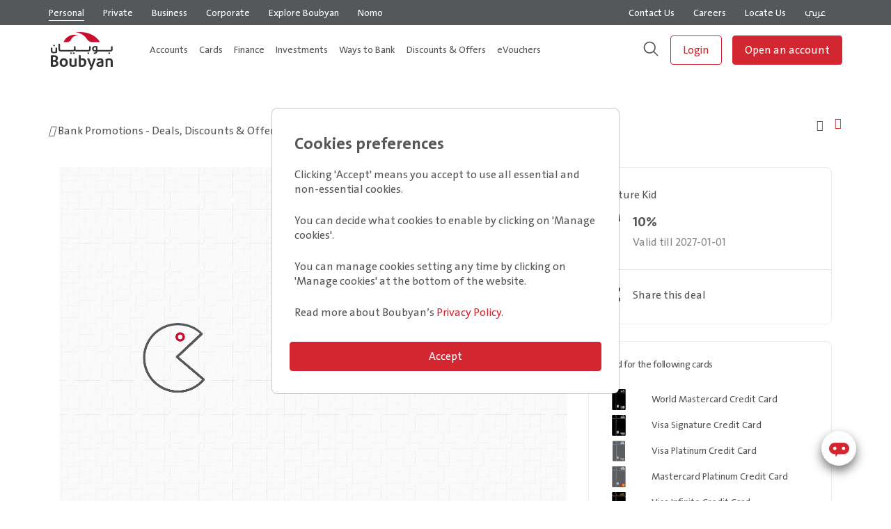

--- FILE ---
content_type: text/html; charset=utf-8
request_url: https://boubyan.bankboubyan.com/en/discounts-offers/future-kid/
body_size: 58259
content:
<!doctype html><html class="no-js" lang="en"  dir="ltr"  ><head><meta name="robots" content=""><meta charset="utf-8"><meta http-equiv="x-ua-compatible" content="ie=edge"><title> Future Kid Discount Offer Kuwait | Boubyan Bank </title><meta name="viewport" content="width=device-width, initial-scale=1, maximum-scale=1,  user-scalable=no"><meta name="theme-color" content="#f7f6f6"><meta name="description" content="Enjoy a 10% discount on your bill at Future Kid, along with exclusive offers and deals when using Boubyan Bank Cards. See details below."><!-- Path to manifest.json --><link rel="manifest" href="/manifest.json"><!-- Add to homescreen for Chrome on Android --><meta name="mobile-web-app-capable" content="yes"><meta name="application-name" content="Boubyan Bank Website"><!-- Chrome for Android theme color --><meta name="theme-color" content="#545859"><!-- Add to homescreen for Safari on iOS --><meta name="apple-mobile-web-app-capable" content="yes"><meta name="apple-mobile-web-app-title" content="Boubyan Bank Website"><meta name="apple-mobile-web-app-status-bar-style" content="#545859"><link rel="apple-touch-icon" href="/static/boubyan/images/logo/icons/icon-48x48.png" sizes="48x48"><link rel="apple-touch-icon" href="/static/boubyan/images/logo/icons/icon-57x57.png" sizes="57x57"><link rel="apple-touch-icon" href="/static/boubyan/images/logo/icons/icon-60x60.png" sizes="60x60"><link rel="apple-touch-icon" href="/static/boubyan/images/logo/icons/icon-72x72.png" sizes="72x72"><link rel="apple-touch-icon" href="/static/boubyan/images/logo/icons/icon-96x96.png" sizes="96x96"><link rel="apple-touch-icon" href="/static/boubyan/images/logo/icons/icon-114x114.png" sizes="114x114"><link rel="apple-touch-icon" href="/static/boubyan/images/logo/icons/icon-120x120.png" sizes="120x120"><link rel="apple-touch-icon" href="/static/boubyan/images/logo/icons/icon-128x128.png" sizes="128x128"><link rel="apple-touch-icon" href="/static/boubyan/images/logo/icons/icon-144x144.png" sizes="144x144"><link rel="apple-touch-icon" href="/static/boubyan/images/logo/icons/icon-152x152.png" sizes="152x152"><link rel="apple-touch-icon" href="/static/boubyan/images/logo/icons/icon-180x180.png" sizes="180x180"><link rel="apple-touch-icon" href="/static/boubyan/images/logo/icons/icon-192x192.png" sizes="192x192"><link rel="apple-touch-icon" href="/static/boubyan/images/logo/icons/icon-256x256.png" sizes="256x256"><link rel="apple-touch-icon" href="/static/boubyan/images/logo/icons/icon-384x384.png" sizes="384x384"><link rel="apple-touch-icon" href="/static/boubyan/images/logo/icons/icon-512x512.png" sizes="512x512"><link rel="apple-touch-icon" href="/static/boubyan/images/logo/icons/icon-1024x1024.png" sizes="1024x1024"><link href="/static/boubyan/images/logo/icons/splashscreen-Mobile.png" media="(device-width: 320px) and (device-height: 568px) and (-webkit-device-pixel-ratio: 2)" rel="apple-touch-startup-image"/><!-- Tile for Win8 --><meta name="msapplication-TileColor" content="#545859"><meta name="msapplication-TileImage" content="/static/boubyan/images/logo/icons/icon-1024x1024.png"><link rel="icon" sizes="1024x1024" href="/static/boubyan/images/logo/icons/icon-1024x1024.png"><script type="text/javascript">
    // Initialize the service worker
    if ('serviceWorker' in navigator) {
        navigator.serviceWorker.register('/serviceworker.js', {
            scope: '/'
        }).then(function (registration) {
            // Registration was successful
            
            console.log('django-pwa: ServiceWorker registration successful with scope: ', registration.scope);
            
        }, function (err) {
            // registration failed :(
            
            console.log('django-pwa: ServiceWorker registration failed: ', err);
            
        });
    }
</script><link rel="apple-touch-icon" href="/static/boubyan/images/logo/icons/apple-touch-icon.c3e1af7a9ad5.png"><link rel="shortcut icon" type="image/png" href="/static/boubyan/images/logo/icons/favicon.50e65f3841c5.png"><link rel="apple-touch-icon-precomposed" sizes="57x57" href="/static/boubyan/images/logo/icons/icon-57x57.54532005773f.png" /><link rel="apple-touch-icon-precomposed" sizes="114x114" href="/static/boubyan/images/logo/icons/icon-114x114.35cadc20e70c.png" /><link rel="apple-touch-icon-precomposed" sizes="72x72" href="/static/boubyan/images/logo/icons/icon-72x72.cfeed3e5f480.png" /><link rel="apple-touch-icon-precomposed" sizes="144x144" href="/static/boubyan/images/logo/icons/icon-144x144.5ba5cf3f0596.png" /><link rel="apple-touch-icon-precomposed" sizes="60x60" href="/static/boubyan/images/logo/icons/icon-60x60.cd1ed0d5a8f1.png" /><link rel="apple-touch-icon-precomposed" sizes="120x120" href="/static/boubyan/images/logo/icons/icon-120x120.bb239a863100.png" /><link rel="apple-touch-icon-precomposed" sizes="76x76" href="/static/boubyan/images/logo/icons/icon-76x76.8c9001cc2ace.png" /><link rel="apple-touch-icon-precomposed" sizes="152x152" href="/static/boubyan/images/logo/icons/icon-152x152.f7d925481843.png" /><link rel="icon" type="image/png" href="/static/boubyan/images/logo/icons/icon-196x196.21aacfe944ee.png" sizes="196x196" /><link rel="icon" type="image/png" href="/static/boubyan/images/logo/icons/icon-96x96.c9e508097c01.png" sizes="96x96" /><link rel="icon" type="image/png" href="/static/boubyan/images/logo/icons/icon-32x32.639c7731c01b.png" sizes="32x32" /><link rel="icon" type="image/png" href="/static/boubyan/images/logo/icons/icon-16x16.50e65f3841c5.png" sizes="16x16" /><link rel="icon" type="image/png" href="/static/boubyan/images/logo/icons/icon-128x128.27199f414815.png" sizes="128x128" /><meta name="application-name" content="&nbsp;"/><meta name="msapplication-TileColor" content="#FFFFFF" /><meta name="msapplication-TileImage" content="/static/boubyan/images/logo/icons/icon-144x144.5ba5cf3f0596.png" /><meta name="msapplication-square70x70logo" content="/static/boubyan/images/logo/icons/icon-70x70.662661ef576c.png" /><meta name="msapplication-square150x150logo" content="/static/boubyan/images/logo/icons/icon-150x150.cd3e3b26adbd.png" /><meta name="msapplication-wide310x150logo" content="/static/boubyan/images/logo/icons/icon-310x150.1c334b20aca9.png" /><meta name="msapplication-square310x310logo" content="/static/boubyan/images/logo/icons/icon-310x310.7bbcc2b1adb2.png" /><link rel="icon" href="/static/boubyan/images/logo/icons/favicon.50e65f3841c5.png"><link rel="canonical" href="https://boubyan.bankboubyan.com/en/discounts-offers/future-kid/" ><link rel="alternate" hreflang="en" href="https://boubyan.bankboubyan.com/en/discounts-offers/future-kid/"><link rel="alternate" hreflang="ar" href="https://boubyan.bankboubyan.com/ar/discounts-offers/future-kid/"><link href="/static/boubyan/css/bbyn_common_css.min.dd4258a99984.css" rel="stylesheet" type="text/css" media="all" title="bbyn_common_css" charset="utf-8" /><script type="text/javascript" src="/static/boubyan/scripts/bbyn_common_js.8712ab7dbd45.js" charset="utf-8"></script><script>
        var cookie_content_data = `

<style>

#cookie_concent .modal-title{
    font-size: 24px;
    font-weight: bold;
    font-stretch: normal;
    font-style: normal;
    line-height: 1.5;
    letter-spacing: normal;
    color: #54585a;
}
#cookie_concent .bccs-body-text{
    font-size: 14px;
    font-weight: normal;
    font-stretch: normal;
    font-style: normal;
    line-height: normal;
    letter-spacing: normal;
    color: #54585b;
}

#cookie_concent .modal-footer{
    justify-content:flex-start!important;
}
#cookie_concent .switchCheckBox label {
    -webkit-transform: translateX(-20px);
    -ms-transform: translateX(-20px);
    transform: translateX(-20px);
    top: 11px;
    position: absolute;
    margin-bottom: 0!important;
    font-size: 8px;
    font-weight: bold;
    font-stretch: normal;
    font-style: normal;
    line-height: 1.25;
    letter-spacing: normal;
    text-align: center;
    color: #d22630;
}
#cookie_concent .bccs-option .title label{
    font-size: 16px;
    font-weight: normal;
    font-stretch: normal;
    font-style: normal;
    line-height: 1.5;
    letter-spacing: normal;
    color: #54585a;
    }

#cookie_concent .switchCheckBox {
    text-align: end;
    }
#cookie_concent .btn {
    font-size: 16px;
    font-weight: normal;
    font-stretch: normal;
    font-style: normal;
    line-height: 2.5;
    letter-spacing: normal;
    text-align: center;
    color: #fff;
    border-radius: 4px;
    border: solid 1px #d22630;
    background-color: #d22630;
    width: 100%;
    padding: 0;
    }

    #cookie_concent   .btn-secondary {
        border: solid 1px #d22630!important;
        background-color: #fafafa!important;
        color: #d22630!important;
    }

    .bccs-option .desc {
        font-size: 14px;
        font-weight: normal;
        font-stretch: normal;
        font-style: normal;
        line-height: normal;
        letter-spacing: normal;
        color: #54585b;
    }

   .bccs-option .desc ul {
        margin-top: 1rem;
    }
    .cook_title {
        margin-bottom: 16px!important;
    }
    rbx-switch input:checked {
        transition: all 0.3s ease-in-out;
    }

  /* Extra small devices (portrait phones, less than 576px) */
  @media (max-width: 575.98px) { 
    #cookie_concent .modal-content {
        border-bottom-left-radius:0!important;
        border-bottom-right-radius:0!important;
    }
    #cookie_concent .switchCheckBox label {
        -webkit-transform: translateX(3px);
        -ms-transform: translateX(3px);
        transform: translateX(3px);
    }
    #cookie_concent {
        position: absolute;
        bottom: 0;
        overflow-y: auto;
        margin: 0;
    }
    .manage {
        padding-left: 10%!important;
    }
  }

  /* Small devices (landscape phones, 576px and up) */
  @media (min-width: 576px) and (max-width: 767.98px)  { 
    #cookie_concent .modal-content {
        border-bottom-left-radius:0!important;
        border-bottom-right-radius:0!important;
    }
    #cookie_concent {
        position: absolute;
        bottom: 0;
        overflow-y: auto;
        margin: 0;
    }
    #cookie_concent .switchCheckBox label {
        -webkit-transform: translateX(3px);
        -ms-transform: translateX(3px);
        transform: translateX(3px);
    }
    .manage {
        padding-left: 10%!important;
    }
  }

  /* Medium devices (tablets, 768px and up) */
  @media (min-width: 768px) and (max-width: 991.98px) {
    #cookie_concent .modal-content {
        border-bottom-left-radius:0!important;
        border-bottom-right-radius:0!important;
    }
    .modal-dialog {
        ms-flex-direction: column;
        flex-direction: column;
        -ms-flex-pack: center;
        justify-content: center;
        height: 100%;
    }
    .manage {
        padding-left: 17%!important;
    }
   }

/* Large devices (desktops, 992px and up)*/
  @media (min-width: 992px) and (max-width: 1199.98px)   { 
    #cookie_concent .modal-content {
        border-bottom-left-radius:0.5!important;
        border-bottom-right-radius:0.5!important;
    }
    .modal-dialog {
        ms-flex-direction: column;
        flex-direction: column;
        -ms-flex-pack: center;
        justify-content: center;
        height: 100%;
    }
    .manage {
        padding-left: 17%!important;
    }
  }

  /* Extra large devices (large desktops, 1200px and up) */
  @media (min-width: 1200px)   { 
    #cookie_concent .modal-content {
        border-bottom-left-radius:0.5!important;
        border-bottom-right-radius:0.5!important;
    }
    .modal-dialog {
        ms-flex-direction: column;
        flex-direction: column;
        -ms-flex-pack: center;
        justify-content: center;
        height: 100%;
    }
    .manage {
        padding-left: 17%!important;
    }

  }


</style><div class="modal-dialog modal-md  modal-dialog-scrollable" role="document" id="cookie_concent" ><div class="modal-content"><div class="modal-body m-3"><div class="bccs-body-text"><div class="row"><div class="col-2 mt-1 back" style="display: none;"><a href="#"><img loading="lazy" alt="back" src="/static/boubyan/images/icons/back.19445e5d9c6e.svg"></a></div><div class="col-10 cook_title"><h4 class="modal-title m-0 setting"> Cookies preferences</h4><h4 class="modal-title m-0 manage " style="display: none;"> Manage cookies</h4></div></div><div><p>Clicking 'Accept' means you accept to use all essential and non-essential cookies.</p><p>You can decide what cookies to enable by clicking on 'Manage cookies'.</p><p>You can manage cookies setting any time by clicking on 'Manage cookies' at the bottom of the website.</p><p>Read more about Boubyan’s <a href="https://boubyan.bankboubyan.com/en/legal/policies-and-legal-commitments/privacy-policy/">Privacy Policy</a>.</p></div></div><div id="bccs-options" style="display: none;" class="mt-2"><div class="row"><div class="col desc"></div></div><div class="bccs-option mt-2" data-name="essential"><div class="mb-1"><div class="row"><div class="col-lg-8 col-9 title"><label for="bccs-checkboxEssential"> 
                                         Essential cookies
                                    </label></div><div class="col-lg-4 col-2"><rbx-switch class="switchCheckBox"><input type="checkbox" class="isCheckBox" checked disabled id="bccs-checkboxEssential" style="visibility: hidden;"></rbx-switch></div></div><div class="row"><div class="col desc"><p>Essential cookies are required to be able to access the website and enable basic functionalities. They cannot be disabled.</p></div></div></div></div><div class="bccs-option" data-name="analytics"><div class="mb-1"><div class="row"><div class="col-lg-8 col-9 title"><label for="bccs-checkboxanalytics"> 
                                         Analytics
                                    </label></div><div class="col-lg-4 col-2"><rbx-switch class="switchCheckBox"><input type="checkbox" class="isCheckBox" checked id="bccs-checkboxanalytics"></rbx-switch></div></div><div class="row"><div class="col desc"><p>Cookies that allow us to collect anonymous usage statistics that helps us improve our website.</p><ul><li>Google Analytics</li></ul></div></div></div></div><div class="bccs-option" data-name="targetting"><div class="mb-1"><div class="row"><div class="col-lg-8 col-9 title"><label for="bccs-checkboxTargetting">
                                         Targeting
                                    </label></div><div class="col-lg-4 col-2"><rbx-switch class="switchCheckBox"><input type="checkbox" class="isCheckBox" checked id="bccs-checkboxTargetting"></rbx-switch></div></div><div class="row"><div class="col desc"><p>Third-party cookies that may be used to build a profile of your interests to show you relevant advertisement. They do not collect personal information.</p></div></div></div></div><div class="bccs-option" data-name="functionality"><div class="mb-1"><div class="row"><div class="col-lg-8 col-9 title"><label for="bccs-checkboxFunctionality">
                                         Functionality
                                    </label></div><div class="col-lg-4 col-2"><rbx-switch class="switchCheckBox"><input type="checkbox" class="isCheckBox" checked disabled id="bccs-checkboxFunctionality" style="visibility: hidden;"></rbx-switch></div></div><div class="row"><div class="col desc"><p>Cookies that are required to enable website functionalities. They cannot be disabled.</p><ul><li>Youtube embedded videos</li></ul></div></div></div></div></div><div class="row pt-2"><div class="col px-1"><button id="bccs-buttonAgreeAll" type="button" class="btn btn-primary">
                             Accept
                        </button></div><div class="col btnManage" style="display:none;"><a id="bccs-buttonManage" href="#" class="btn btn-secondary">
                             Manage cookies
                        </a></div></div><div class="row"><div class="col px-1"><button id="bccs-buttonSave" type="button" class="btn btn-outline-dark">
                             Save
                        </button></div></div></div></div></div>

`;
        var cookieSettings = new BootstrapCookieConsentSettings({
            // the language, in which the modal is shown
            lang: navigator.language, 
            // supported languages (in ./content/)
            languages: ["en", "de"], 
            // dialog content
            // cookie name stored as JSON
            cookieName: "bbyn-cookie-consent-settings",
            // 365 days
            cookieStorageDays: 365 
        });
    </script><!-- //NOSONAR --><script src="/static/boubyan/lib/bootstrap/js/bootstrap-select.min.3a7fa5da04cf.js"></script><meta name="google-site-verification" content="5OSUchVS0sSU4oSbVi-GmaKmNyvV4oeStNUHKFpWRQ4" /><!-- //NOSONAR --><script src="//cdn1.readspeaker.com/script/9068/webReader/webReader.js?pids=wr" type="text/javascript"></script><!-- Google Tag Manager --><script>(function (w, d, s, l, i) {
    w[l] = w[l] || []; w[l].push({
      'gtm.start':
        new Date().getTime(), event: 'gtm.js'
    }); var f = d.getElementsByTagName(s)[0],
      j = d.createElement(s), dl = l != 'dataLayer' ? '&l=' + l : ''; j.async = true; j.src =
        'https://www.googletagmanager.com/gtm.js?id=' + i + dl; f.parentNode.insertBefore(j, f);
  })(window, document, 'script', 'dataLayer', 'GTM-NK69B3C');
</script><!-- End Google Tag Manager --><script>
  var cook_sett_1 = cookieSettings.getSettings();
</script><script>
  !function(f,b,e,v,n,t,s)
  {if(f.fbq)return;n=f.fbq=function(){n.callMethod?
  n.callMethod.apply(n,arguments):n.queue.push(arguments)};
  if(!f._fbq)f._fbq=n;n.push=n;n.loaded=!0;n.version='2.0';
  n.queue=[];t=b.createElement(e);t.async=!0;
  t.src=v;s=b.getElementsByTagName(e)[0];
  s.parentNode.insertBefore(t,s)}(window, document,'script',
  'https://connect.facebook.net/en_US/fbevents.js');
  var cookienotset=false;
  if(cook_sett_1 !== undefined){
    fbq('consent', cook_sett_1.targetting ? 'grant' : 'revoke');
    if(cook_sett_1.targetting){
      fbq('init', '487107312543775');
      fbq('track', 'PageView');
    }
  }
  else{
    fbq('consent', cookienotset ? 'grant' : 'revoke');
  }
</script><noscript><img height="1" alt="facebook" width="1" style="display:none" src="https://www.facebook.com/tr?id=487107312543775&ev=PageView&noscript=1"/></noscript><!-- Snap Pixel Code --><script type='text/javascript'>
  (function(e,t,n){if(e.snaptr)return;var a=e.snaptr=function()
  {a.handleRequest?a.handleRequest.apply(a,arguments):a.queue.push(arguments)};
  a.queue=[];var s='script';r=t.createElement(s);r.async=!0;
  r.src=n;var u=t.getElementsByTagName(s)[0];
  u.parentNode.insertBefore(r,u);})(window,document,
  'https://sc-static.net/scevent.min.js');
  if(cook_sett_1 !== undefined)
  {
    if(cook_sett_1.targetting){
      snaptr('init', 'c4807d4c-3a15-4477-86f4-510f1b9239a2', {
        'user_email': '__INSERT_USER_EMAIL__'
      });
      snaptr('track', 'PAGE_VIEW');
  }
}
</script><!-- End Snap Pixel Code --><script>
  !function (w, d, t) {
    w.TiktokAnalyticsObject=t;var ttq=w[t]=w[t]||[];ttq.methods=["page","track","identify","instances","debug","on","off","once","ready","alias","group","enableCookie","disableCookie"],ttq.setAndDefer=function(t,e){t[e]=function(){t.push([e].concat(Array.prototype.slice.call(arguments,0)))}};for(var i=0;i<ttq.methods.length;i++)ttq.setAndDefer(ttq,ttq.methods[i]);ttq.instance=function(t){for(var e=ttq._i[t]||[],n=0;n<ttq.methods.length;n++
    )ttq.setAndDefer(e,ttq.methods[n]);return e},ttq.load=function(e,n){var i="https://analytics.tiktok.com/i18n/pixel/events.js";ttq._i=ttq._i||{},ttq._i[e]=[],ttq._i[e]._u=i,ttq._t=ttq._t||{},ttq._t[e]=+new Date,ttq._o=ttq._o||{},ttq._o[e]=n||{};n=document.createElement("script");n.type="text/javascript",n.async=!0,n.src=i+"?sdkid="+e+"&lib="+t;e=document.getElementsByTagName("script")[0];e.parentNode.insertBefore(n,e)};
    if(cook_sett_1 !== undefined)
    {
      if(cook_sett_1.targetting){
        ttq.load('C7IRKLASLUCN3VE6I1EG');
        ttq.page();
      }
    }
  }(window, document, 'ttq');
</script><!-- Criteo Loader File --><script
  type="text/javascript"
  src="//dynamic.criteo.com/js/ld/ld.js?a=104034"
  async="true"
></script><!-- END Criteo Loader File --><script>
  var cookienotset=false
  if(cook_sett_1 !== undefined)
  {
    if(cook_sett_1.targetting){
      ttq.load('C7IRKLASLUCN3VE6I1EG');
      ttq.page();
      fbq('consent', cook_sett_1.analytics ? 'grant' : 'revoke');
      snaptr('init', 'c4807d4c-3a15-4477-86f4-510f1b9239a2', {'user_email': '__INSERT_USER_EMAIL__'
      });
      snaptr('track', 'PAGE_VIEW');
    }
    else{
      fbq('consent', cook_sett_1.targetting ? 'grant' : 'revoke');
    }
  }
  else
  {
    fbq('consent', cookienotset ? 'grant' : 'revoke')
  }
</script><!-- //NOSONAR --><script async defer src="https://maps.googleapis.com/maps/api/js?sensor=false&key=AIzaSyCqQOurPYJrrrrv0gKeZwzRs-JdDD4VP40&amp;callback=initMap"></script><script type="text/javascript">
    const appHeight = () => {
    document.documentElement.style.setProperty('--app-height', `${window.innerHeight}px`)
};
window.addEventListener('resize', appHeight);
appHeight();
        var bbyn_rest_url = 'https://boubyan.bankboubyan.com/en/api/';
        var lang = 'en';
        var  bbyn_api_gate_way = 'https://boubyan.bankboubyan.com/';
        function redirecttopage(pagelink)
        {
            window.location.replace(pagelink);
        }
   </script><style>
    :root {
  --devHeight: 86vh; 
}

    footer .chat {
        right: 14px;
        bottom: 73px;
    }
    @media only screen and (min-width: 768px) and (max-width: 1440px) {
        footer .chat {
            bottom: 76px;
        }
    }    
    html[dir="rtl"] .wsmenu>.wsmenu-list>li>.wsmegamenu .link-list li {
        text-align: right!important;
    }
    html[dir="rtl"] .wsmenu>.wsmenu-list>li>.wsmegamenu .link-list li a{
        text-align: right!important;
    }
   html[dir="rtl"] .wsmenu>.wsmenu-list>li>.wsmegamenu .link-list li p{
    text-align: right!important;

   }
  
   :root { 
	--divHeight: 86vh;
	}
    footer .chat {
        right: 14px;
        bottom: 73px;
    }
    @media only screen and (min-width: 768px) and (max-width: 1440px) {
        footer .chat {
            bottom: 76px;
        }
    } 

.wsmainwp a img {
	width: 95px!important;
    height: 55px!important;
	margin: 10px 0px 0px 0px!important;
	object-fit: contain!important;
}

.wsmenu>.wsmenu-list>li>ul.sub-menu>li:hover>a {
	background-color: #d22630;
}
header .topMenu a.active, header .topMenu a {
	font-weight: 400!important;
	margin-right: 24px!important;
}

.new-highlight {
    font-family: 'TheSansArabic';
    font-style: normal;
    font-weight: 530;
    font-size: 10px;
    line-height: 14px;
    display: flex;
    align-items: center;
    color: #D22630;
    vertical-align:super;
    border-radius: 4px;
    padding: 2px 4px;
    text-decoration: none;
    white-space: nowrap;
}

</style><style>

.table1-responsive {
    width:100%;
    }
.modal-backdrop {
position:relative!important;

}

html[dir="rtl"] .wsmenu>.wsmenu-list>li>ul.sub-menu>li>a {
	text-align:right;
}

html[dir="rtl"] .login-dropdown>div>div {
	left: 120px;
	right: auto;
}

@media (max-width: 480px) {
	.ipadView {
		display:none;
	}
	.desktopView {
		display:none;
	}
	.mobileView {
		display:block;
	}
	rbx-card[type=large-compact] img {
        	height: 280px!important;
	}
	
	rbx-card[type=medium] img {
		height: 280px!important;
	}
 .table1-responsive {
        width:80vw;
        }

}


@media (min-width: 481px) and (max-width: 767px) {
        .ipadView {
                display:block;
        }
        .desktopView {
                display:none;
        }
        .mobileView {
                display:none;
        }
}


@media (min-width: 768px) and (max-width: 1024px) {
        .ipadView {
                display:block;
        }
        .desktopView {
                display:none;
        }
        .mobileView {
                display:none;
        }
}

@media (min-width: 1025px) and (max-width: 1280px) {
        .ipadView {
                display:none;
        }
        .desktopView {
                display:block;
        }
        .mobileView {
                display:none;
        }
}

@media (min-width: 1281px) {
        .ipadView {
                display:none;
        }
        .desktopView {
                display:block;
        }
        .mobileView {
                display:none;
        }
}


@media only screen and (max-width: 768px) {
        .ipadView {
                display:none;
        }
        .desktopView {
                display:none;
        }
        .mobileView {
                display:block;
        }
 .table1-responsive {
        width:80vw;
        }

}


@media only screen and (min-width: 1024px) and (max-width: 1366px) and (-webkit-min-device-pixel-ratio: 2) {
        .ipadView {
                display:block;
        }
        .desktopView {
                display:none;
        }
        .mobileView {
                display:none;
        }
}


@media only screen and  (min-device-width: 768px) and (max-device-width: 1024px) and (-webkit-min-device-pixel-ratio: 2) {
        .ipadView {
                display:block;
        }
        .desktopView {
                display:none;
        }
        .mobileView {
                display:none;
        }
}


@media only screen and (min-device-width: 834px) and (max-device-width: 1112px)  and (-webkit-min-device-pixel-ratio: 2) {
        .ipadView {
                display:block;
        }
        .desktopView {
                display:none;
        }
        .mobileView {
                display:none;
        }
}


@media only screen and (min-device-width: 1024px) and (max-device-width: 1366px)  and (-webkit-min-device-pixel-ratio: 2) {
        .ipadView {
                display:block;
        }
        .desktopView {
                display:none;
        }
        .mobileView {
                display:none;
        }
}


@media screen and (min-device-width: 1200px) and (max-device-width: 1600px)  and (-webkit-min-device-pixel-ratio: 1) {
        .ipadView {
                display:none;
        }
        .desktopView {
                display:block;
        }
        .mobileView {
                display:none;
        }
}


@media screen and (min-device-width: 1200px) and (max-device-width: 1600px)  and (-webkit-min-device-pixel-ratio: 2) and (min-resolution: 192dpi) {
        .ipadView {
                display:none;
        }
        .desktopView {
                display:block;
        }
        .mobileView {
                display:none;
        }
}

.menu li img {
    height: 24px;
    width: 24px;
    margin: 10px;
}

.grecaptcha-badge {
    visibility:hidden!important;
}
.rsbtn_right {
        color:#ffffff!important;
}

html[dir=rtl] .wsmenu {
width:91%;
}

html[dir=rtl] .wsmenu>.wsmenu-list>li.rightmenu {
    padding:0 8px 15px 0px!important;
}
.mburger strong:nth-of-type(1) {
    bottom: calc(41% + var(--mb-bar-spacing))!important
}

.mburger strong:nth-of-type(3) {
    top: calc(42% + var(--mb-bar-spacing))!important
}

.mburger strong:nth-of-type(2) {
    top: calc(50% - (var(--mb-bar-height)/ 2));
    transition: opacity .2s ease;
}

#mmenubbyn header .logo {
    height: 44px!important
}
html[dir=rtl] .wsmenu {
    width: 91%;
}
html[dir=rtl] .wsmenu>.wsmenu-list>li.rightmenu {
    padding: 0 8px 15px 0px!important;
}
</style><script>NS_CSM_td=270259995;NS_CSM_pd=275116666;NS_CSM_u="/clm10";NS_CSM_col="af_collector_logstream_10.1.60.165";</script><script type="text/javascript">function sendTimingInfoInit(){setTimeout(sendTimingInfo,0)}function sendTimingInfo(){var wp=window.performance;if(wp){var c1,c2,t;c1=wp.timing;if(c1){var cm={};cm.ns=c1.navigationStart;if((t=c1.unloadEventStart)>0)cm.us=t;if((t=c1.unloadEventEnd)>0)cm.ue=t;if((t=c1.redirectStart)>0)cm.rs=t;if((t=c1.redirectEnd)>0)cm.re=t;cm.fs=c1.fetchStart;cm.dls=c1.domainLookupStart;cm.dle=c1.domainLookupEnd;cm.cs=c1.connectStart;cm.ce=c1.connectEnd;if((t=c1.secureConnectionStart)>0)cm.scs=t;cm.rqs=c1.requestStart;cm.rss=c1.responseStart;cm.rse=c1.responseEnd;cm.dl=c1.domLoading;cm.di=c1.domInteractive;cm.dcls=c1.domContentLoadedEventStart;cm.dcle=c1.domContentLoadedEventEnd;cm.dc=c1.domComplete;if((t=c1.loadEventStart)>0)cm.ls=t;if((t=c1.loadEventEnd)>0)cm.le=t;cm.tid=NS_CSM_td;cm.pid=NS_CSM_pd;cm.ac=NS_CSM_col;var xhttp=new XMLHttpRequest();if(xhttp){var JSON=JSON||{};JSON.stringify=JSON.stringify||function(ob){var t=typeof(ob);if(t!="object"||ob===null){if(t=="string")ob='"'+ob+'"';return String(ob);}else{var n,v,json=[],arr=(ob&&ob.constructor==Array);for(n in ob){v=ob[n];t=typeof(v);if(t=="string")v='"'+v+'"';else if(t=="object"&&v!==null)v=JSON.stringify(v);json.push((arr?"":'"'+n+'":')+String(v));}return(arr?"[":"{")+String(json)+(arr?"]":"}");}};xhttp.open("POST",NS_CSM_u,true);xhttp.send(JSON.stringify(cm));}}}}if(window.addEventListener)window.addEventListener("load",sendTimingInfoInit,false);else if(window.attachEvent)window.attachEvent("onload",sendTimingInfoInit);else window.onload=sendTimingInfoInit;</script></head><body class=""><style>
        .mm-slideout {
            z-index: 11!important;
        }
    </style><!-- Google Tag Manager (noscript) --><noscript><iframe title="googletag" src="https://www.googletagmanager.com/ns.html?id=GTM-5R8K5T5" height="0" width="0"
        style="display:none;visibility:hidden"></iframe></noscript><!-- End Google Tag Manager (noscript) --><div id="mmenubbyn" ><div class="page-header"><div id="mmenubbyn" class="mobileView mobmenu trigger-menu-wrapper"><header><style>
                    .mburger{
                        position:static;
                    }
          
                </style><div class="header row d-flex align-items-center mx-0 ml-md-4"><div class="col-2 flex"><a class="mburger mburger--collapse" href="#menumobile"><strong></strong><strong></strong><strong></strong></a></div><div class="col-4"><a href="/en"><img loading="lazy"  src="/static/boubyan/images/logo/boubyan_logo.423f7fca2e33.svg" alt="Boubyan Logo" srcset="" class="logo"></a></div><div class="col-2"><div id="readspeaker_button1" style="display:none;" class="rs_skip rsbtn rs_preserve"><a rel="nofollow" class="rsbtn_play" accesskey="L" title='Listen to this page using ReadSpeaker webReader'
                                        href="//app-as.readspeaker.com/cgi-bin/rsent?customerid=9068&amp;lang=en&amp;readid=contentdiv&amp;url="><span class="rsbtn_left rsimg rspart"><span class="rsbtn_text"><span>
                                                    Read
                                                </span></span></span><span class="rsbtn_right rsimg rsplay rspart"></span></a></div></div><div class="col-2"><img loading="lazy"  src="/static/boubyan/images/search.6acb201a67b7.svg" class="global-search-button" style="width: 27px;" alt="boubyanLogo" srcset=""></div><div class="col-2"><span id="login-dropdown-mobile" class="login-dropdown"><img loading="lazy"  src="/static/boubyan/images/ic-login.0c6360e779d3.svg" alt="boubyanLogo" srcset=""><div class="login-menu-container" style="display: none;"><div id="login-dropdown" class=""><ul><!-- //NOSONAR --><li><a class='OnlineBanking-class' id= 'OnlineBanking-id' href="https://boubyan.bankboubyan.com/en/landing/online-banking/" target="_blank" >Online Banking </a></li><!-- //NOSONAR --><li><a class='BusinessBanking-class' id= 'BusinessBanking-id' href="https://corp.bankboubyan.com/CorporateWeb/login" target="_blank"  rel="nofollow" >Business Banking </a></li><!-- //NOSONAR --><li><a class='CorporateBanking–New-class' id= 'CorporateBanking–New-id' href="https://newcorp.bankboubyan.com/iportalweb/iportal/jsps/orbilogin.jsp" target="_blank"  rel="nofollow" >Corporate Banking – New </a></li><!-- //NOSONAR --><li><a class='Brokerage-class' id= 'Brokerage-id' href="https://boubyanbrokerage.globaltradingnetwork.com/web/login" target="_blank"  rel="nofollow" >Brokerage </a></li><!-- //NOSONAR --><li><a class='Merchant-class' id= 'Merchant-id' href="https://boubyan.bankboubyan.com/en/merchant" target="_blank" >Merchant </a></li><!-- //NOSONAR --><li><a class='eVouchers-class' id= 'eVouchers-id' href="https://boubyan.bankboubyan.com/en/gift-cards/" target="_blank" >eVouchers </a></li></ul></div></div></div></span></div></div></header><nav id="menumobile" class="menumobile menu"><ul class="mmenuul hidden"><select class="menudropdownselect  ml-1 mb-4" id="MobileTopMenu" name="state"></select><li id="BecomeMobile"><a type="button" href="/en/open-bank-account/" class="btn btn-primary my-2 mx-3" style="padding: 8px 24px;
                                border-radius: 4px;
                                width:100%;
                                border: solid 1px #d3262f;
                                background-color: #d22630;
                                color:#fff;
                                -webkit-appearance: button-bevel;
                                margin: 0;
                                box-shadow:none;">  
                                
                                    Open an account
                                
                        </a></li><li class="menu_ExploreBbyn" id="MobileExplore"></li><div class="bottom-align-text row"><rmenu class="only-mobile col right_menu"><rmenu class="d-inline"><a href="https://boubyan.bankboubyan.com/en/contact-us/"  ><div class="text-center"><img loading="lazy"  style="width: 40px; height: 40px;" src="/media/filer_public/07/67/0767bd04-a480-4693-85cd-cb1f491bd108/icon.png" alt="icon" /><span class="menufooterlinktitle">Contact Us</span></div></a></rmenu></rmenu><a class="hide-on-mobile" href="https://boubyan.bankboubyan.com/en/contact-us/"  > 
    Contact Us
</a><rmenu class="only-mobile col right_menu"><rmenu class="d-inline"><a href="https://boubyan.bankboubyan.com/en/explore-boubyan/careers/"  ><div class="text-center"><img loading="lazy"  style="width: 40px; height: 40px;" src="/media/filer_public/9a/41/9a41bddb-2dfe-4fb3-a149-05594b407ecf/icon-copy.png" alt="icon-copy" /><span class="menufooterlinktitle">Careers</span></div></a></rmenu></rmenu><a class="hide-on-mobile" href="https://boubyan.bankboubyan.com/en/explore-boubyan/careers/"  > 
    Careers
</a><rmenu class="only-mobile col right_menu"><rmenu class="d-inline"><a href="https://boubyan.bankboubyan.com/en/ways-to-bank/branches/"  ><div class="text-center"><img loading="lazy"  style="width: 40px; height: 40px;" src="/media/filer_public/8e/09/8e09f05e-b92c-4a73-b163-45cd47b6d552/icon-2.png" alt="icon-2" /><span class="menufooterlinktitle">Locate Us</span></div></a></rmenu></rmenu><a class="hide-on-mobile" href="https://boubyan.bankboubyan.com/en/ways-to-bank/branches/"  > 
    Locate Us
</a><rmenu class="only-mobile col right_menu"><rmenu class="d-inline"><a href='/ar/discounts-offers/future-kid/'><img style="width: 40px; height: 40px;" src="/static/boubyan/images/menu/langchoose.be2d1ff4fcea.png"
                alt="langchoose" /><span class="menufooterlinktitle pl-2">عربي</span></a></rmenu></rmenu><a class="hide-on-mobile" href="/ar/discounts-offers/future-kid/">عربي</a></div></ul></nav></div><style>
    .mburger{
        position:static;
    }
    .login-dropdown>div>div:before {
        content: '';
        position: absolute;
        background-color: white;
        width: 10%;
        height: 10%;
        top: -5px;
        left: 145px !important;
        -webkit-transform: rotate(
    45deg);
        transform: rotate(
    45deg);
        /* box-shadow: 0 8px 16px 0 rgb(0 0 0 / 4%); */
    }
        </style><div id="mmenubbyn" class=" ipadView  " ><header><div class="header row d-flex align-items-center justify-content-between mx-0 ml-md-0"><div class="col-1 flex"><a class="mburger " href="#menu"><strong></strong><strong></strong><strong></strong></a></div><div class="col-4   mr-auto  "><a href="/en"><img loading="lazy"  src="/static/boubyan/images/logo/boubyan_logo.423f7fca2e33.svg" alt="Boubyan Logo" srcset="" class="logo"></a></div><div class="col-1"><div id="readspeaker_button1" style="display:none;" class="rs_skip rsbtn rs_preserve"><a rel="nofollow" class="rsbtn_play" accesskey="L" title='Listen to this page using ReadSpeaker webReader'
                                                                href="//app-as.readspeaker.com/cgi-bin/rsent?customerid=9068&amp;lang=en&amp;readid=contentdiv&amp;url="><span class="rsbtn_left rsimg rspart"><span class="rsbtn_text"><span>
                                                                                        Read
                                                                                </span></span></span><span class="rsbtn_right rsimg rsplay rspart"></span></a></div></div><div class="col-1"><img loading="lazy"  src="/static/boubyan/images/search.6acb201a67b7.svg" class="global-search-button" style="width: 36px;" alt="search"
                                srcset=""></div><div class="col-auto px-1"><span id="login-dropdown-mobile" class="login-dropdown"><button type="button" style="padding: 8px 24px;
                                border-radius: 4px;
                                border: solid 1px #d22630 !important;
                                color: #d22630 !important;
                                background-color: #ffffff !important;
                                margin: 0;
                                box-shadow:none;"
                                class="btn btn-primary login-dropdown">
                                  
                                Login
                                </button><div class="login-menu-container" style="display: none;"><div id="login-dropdown" class=""><ul><!-- //NOSONAR --><li><a class='OnlineBanking-class' id= 'OnlineBanking-id' href="https://boubyan.bankboubyan.com/en/landing/online-banking/" target="_blank" >Online Banking </a></li><!-- //NOSONAR --><li><a class='BusinessBanking-class' id= 'BusinessBanking-id' href="https://corp.bankboubyan.com/CorporateWeb/login" target="_blank"  rel="nofollow" >Business Banking </a></li><!-- //NOSONAR --><li><a class='CorporateBanking–New-class' id= 'CorporateBanking–New-id' href="https://newcorp.bankboubyan.com/iportalweb/iportal/jsps/orbilogin.jsp" target="_blank"  rel="nofollow" >Corporate Banking – New </a></li><!-- //NOSONAR --><li><a class='Brokerage-class' id= 'Brokerage-id' href="https://boubyanbrokerage.globaltradingnetwork.com/web/login" target="_blank"  rel="nofollow" >Brokerage </a></li><!-- //NOSONAR --><li><a class='Merchant-class' id= 'Merchant-id' href="https://boubyan.bankboubyan.com/en/merchant" target="_blank" >Merchant </a></li><!-- //NOSONAR --><li><a class='eVouchers-class' id= 'eVouchers-id' href="https://boubyan.bankboubyan.com/en/gift-cards/" target="_blank" >eVouchers </a></li></ul></div></div></span></div><div class="col-3 px-0"><a type="button" href="/en/open-bank-account/" class="btn btn-primary" style="padding: 8px 24px;
        border-radius: 4px;
        border: solid 1px #d3262f;
        background-color: #d22630;
        margin: 0;
        -webkit-appearance: button-bevel;
        color:#fff;
        box-shadow:none;">  
                                Open an account
                                </a></div></div></header><nav id="menu" class="menutablet menu"><ul class="mmenuul hidden"><select class="menudropdownselect  ml-1 mb-4" id="TabletTopMenu" name="state"></select><li class="menu_ExploreBbyn" id="TabletExplore"></li><div class="bottom-align-text row"><rmenu class="only-mobile col right_menu"><rmenu class="d-inline"><a href="https://boubyan.bankboubyan.com/en/contact-us/"  ><div class="text-center"><img loading="lazy"  style="width: 40px; height: 40px;" src="/media/filer_public/07/67/0767bd04-a480-4693-85cd-cb1f491bd108/icon.png" alt="icon" /><span class="menufooterlinktitle">Contact Us</span></div></a></rmenu></rmenu><a class="hide-on-mobile" href="https://boubyan.bankboubyan.com/en/contact-us/"  > 
    Contact Us
</a><rmenu class="only-mobile col right_menu"><rmenu class="d-inline"><a href="https://boubyan.bankboubyan.com/en/explore-boubyan/careers/"  ><div class="text-center"><img loading="lazy"  style="width: 40px; height: 40px;" src="/media/filer_public/9a/41/9a41bddb-2dfe-4fb3-a149-05594b407ecf/icon-copy.png" alt="icon-copy" /><span class="menufooterlinktitle">Careers</span></div></a></rmenu></rmenu><a class="hide-on-mobile" href="https://boubyan.bankboubyan.com/en/explore-boubyan/careers/"  > 
    Careers
</a><rmenu class="only-mobile col right_menu"><rmenu class="d-inline"><a href="https://boubyan.bankboubyan.com/en/ways-to-bank/branches/"  ><div class="text-center"><img loading="lazy"  style="width: 40px; height: 40px;" src="/media/filer_public/8e/09/8e09f05e-b92c-4a73-b163-45cd47b6d552/icon-2.png" alt="icon-2" /><span class="menufooterlinktitle">Locate Us</span></div></a></rmenu></rmenu><a class="hide-on-mobile" href="https://boubyan.bankboubyan.com/en/ways-to-bank/branches/"  > 
    Locate Us
</a><rmenu class="only-mobile col right_menu"><rmenu class="d-inline"><a href='/ar/discounts-offers/future-kid/'><img style="width: 40px; height: 40px;" src="/static/boubyan/images/menu/langchoose.be2d1ff4fcea.png"
                alt="langchoose" /><span class="menufooterlinktitle pl-2">عربي</span></a></rmenu></rmenu><a class="hide-on-mobile" href="/ar/discounts-offers/future-kid/">عربي</a></div></ul></nav></div><div class="  desktopView "><header class="desktopView deskmenu trigger-menu-wrapper  "><div><div class="topMenu"><div><div><div id="desktopTopMenu"></div><div class="toprightmenu"><rmenu class="only-mobile col right_menu"><rmenu class="d-inline"><a href="https://boubyan.bankboubyan.com/en/contact-us/"  ><div class="text-center"><img loading="lazy"  style="width: 40px; height: 40px;" src="/media/filer_public/07/67/0767bd04-a480-4693-85cd-cb1f491bd108/icon.png" alt="icon" /><span class="menufooterlinktitle">Contact Us</span></div></a></rmenu></rmenu><a class="hide-on-mobile" href="https://boubyan.bankboubyan.com/en/contact-us/"  > 
    Contact Us
</a><rmenu class="only-mobile col right_menu"><rmenu class="d-inline"><a href="https://boubyan.bankboubyan.com/en/explore-boubyan/careers/"  ><div class="text-center"><img loading="lazy"  style="width: 40px; height: 40px;" src="/media/filer_public/9a/41/9a41bddb-2dfe-4fb3-a149-05594b407ecf/icon-copy.png" alt="icon-copy" /><span class="menufooterlinktitle">Careers</span></div></a></rmenu></rmenu><a class="hide-on-mobile" href="https://boubyan.bankboubyan.com/en/explore-boubyan/careers/"  > 
    Careers
</a><rmenu class="only-mobile col right_menu"><rmenu class="d-inline"><a href="https://boubyan.bankboubyan.com/en/ways-to-bank/branches/"  ><div class="text-center"><img loading="lazy"  style="width: 40px; height: 40px;" src="/media/filer_public/8e/09/8e09f05e-b92c-4a73-b163-45cd47b6d552/icon-2.png" alt="icon-2" /><span class="menufooterlinktitle">Locate Us</span></div></a></rmenu></rmenu><a class="hide-on-mobile" href="https://boubyan.bankboubyan.com/en/ways-to-bank/branches/"  > 
    Locate Us
</a><rmenu class="only-mobile col right_menu"><rmenu class="d-inline"><a href='/ar/discounts-offers/future-kid/'><img style="width: 40px; height: 40px;" src="/static/boubyan/images/menu/langchoose.be2d1ff4fcea.png"
                alt="langchoose" /><span class="menufooterlinktitle pl-2">عربي</span></a></rmenu></rmenu><a class="hide-on-mobile" href="/ar/discounts-offers/future-kid/">عربي</a><div id="readspeaker_button1" style="display:none;" class="rs_skip rsbtn rs_preserve"><a rel="nofollow" class="rsbtn_play" accesskey="L" title='Listen to this page using ReadSpeaker webReader'
                                                href="//app-as.readspeaker.com/cgi-bin/rsent?customerid=9068&amp;lang=en&amp;readid=contentdiv&amp;url="><span class="rsbtn_left rsimg rspart"><span class="rsbtn_text"><span>
                                                            Read
                                                        </span></span></span><span class="rsbtn_right rsimg rsplay rspart"></span></a></div></div></div></div></div><div class="wsmainfull clearfix"><div class="wsmainwp clearfix"><a href="/en"><img loading="lazy"   src="/media/188x115.svg" alt="Boubyan Logo"></a><!--Main Menu HTML Code--><nav class="wsmenu clearfix"><div class="overlapblackbg"></div><ul class="wsmenu-list" id="desktopMiddleMenu"><li class="rightmenu"><a type="button" href="/en/open-bank-account/" class="btn btn-primary" style="padding: 8px 17px!important;
                                            border-radius: 4px;
                                            line-height:1.5!important;
                                            border: solid 1px #d3262f;
                                            background-color: #d22630;
                                            margin: 0;
                                            -webkit-appearance: button-bevel;
                                            color:#fff;
                                            box-shadow:none;">
                                            
                                            Open an account
                                            
                                        </a></li><li class="rightmenu"><button type="button" style="padding: 8px 17px!important;
                                            border-radius: 4px;
                                            line-height:1.5!important;
                                            border: solid 1px #d22630;
                                            color: #d22630!important;
                                            background-color: #ffffff!important;
                                            margin: 0;
                                            box-shadow:none;"
                                            class="btn btn-primary login-dropdown">
                                            
                                                Login
                                            
                                        </button><ul class="sub-menu"><!-- //NOSONAR --><li><a class='OnlineBanking-class' id= 'OnlineBanking-id' href="https://boubyan.bankboubyan.com/en/landing/online-banking/" target="_blank" >Online Banking </a></li><!-- //NOSONAR --><li><a class='BusinessBanking-class' id= 'BusinessBanking-id' href="https://corp.bankboubyan.com/CorporateWeb/login" target="_blank"  rel="nofollow" >Business Banking </a></li><!-- //NOSONAR --><li><a class='CorporateBanking–New-class' id= 'CorporateBanking–New-id' href="https://newcorp.bankboubyan.com/iportalweb/iportal/jsps/orbilogin.jsp" target="_blank"  rel="nofollow" >Corporate Banking – New </a></li><!-- //NOSONAR --><li><a class='Brokerage-class' id= 'Brokerage-id' href="https://boubyanbrokerage.globaltradingnetwork.com/web/login" target="_blank"  rel="nofollow" >Brokerage </a></li><!-- //NOSONAR --><li><a class='Merchant-class' id= 'Merchant-id' href="https://boubyan.bankboubyan.com/en/merchant" target="_blank" >Merchant </a></li><!-- //NOSONAR --><li><a class='eVouchers-class' id= 'eVouchers-id' href="https://boubyan.bankboubyan.com/en/gift-cards/" target="_blank" >eVouchers </a></li></ul></li><li class="rightmenu"><img loading="lazy"  src="/static/boubyan/images/search.6acb201a67b7.svg" class="global-search-button" style="width: 26px;top: 6px;position: relative;" alt="search"></li></ul></nav><!--Menu HTML Code--></div></div></div></header></div><!-- //NOSONAR --><script src="/static/boubyan/lib/scripts/underscore-1.13.6.min.9e9dc9d78a90.js"></script><script>
    let newMenu=[{"menuid": "id_4", "title": "Personal", "url": "/en/", "children": [{"menuid": "id_212", "title": "Accounts", "url": "/en/accounts/", "children": [{"menuid": "id_5875", "title": "Premium", "url": "/en/accounts/premium/", "group": "Exclusive Accounts", "grouporder": 1.0, "wrap_count": 5, "platinum": true, "description": ""}, {"menuid": "id_214", "title": "Platinum", "url": "/en/accounts/platinum/", "group": "Exclusive Accounts", "grouporder": 1.0, "wrap_count": 5, "platinum": true, "description": "The privilege you deserve"}, {"menuid": "id_215", "title": "Pro", "url": "/en/accounts/pro/", "group": "Salary Accounts", "grouporder": 1.1, "wrap_count": 6, "platinum": false, "description": "Account to meet all your needs"}, {"menuid": "id_218", "title": "Retirees", "url": "/en/accounts/retirees/", "group": "Salary Accounts", "grouporder": 1.1, "wrap_count": 6, "platinum": false, "description": "Time for new beginnings"}, {"menuid": "id_350", "title": "Current", "url": "/en/accounts/current/", "group": "Salary Accounts", "grouporder": 1.1, "wrap_count": 6, "platinum": false, "description": "Addressing your needs"}, {"menuid": "id_3433", "title": "PRIME", "url": "/en/accounts/prime/", "group": "Youth Accounts", "grouporder": 2.0, "wrap_count": 5, "platinum": false, "description": "New banking experience"}, {"menuid": "id_217", "title": "Al Ghaly", "url": "/en/accounts/alghali/", "group": "Youth Accounts", "grouporder": 2.0, "wrap_count": 5, "platinum": false, "description": "Help your children thrive"}, {"menuid": "id_351", "title": "Savings", "url": "/en/accounts/savings/", "group": "Saving Accounts", "grouporder": 3.0, "wrap_count": 5, "platinum": false, "description": "Plan ahead for your future"}, {"menuid": "id_352", "title": "Premium Savings", "url": "/en/accounts/premium-savings/", "group": "Saving Accounts", "grouporder": 3.0, "wrap_count": 5, "platinum": false, "description": "Enjoy exceptional rewards"}, {"menuid": "id_6913", "title": "Foreign Currency", "url": "/en/accounts/foreign-currency-account/", "group": "Other Accounts", "grouporder": 4.0, "wrap_count": 5, "platinum": false, "description": ""}, {"menuid": "id_574", "title": "Waferli", "url": "/en/accounts/waferli/", "group": "Account Solutions", "grouporder": 5.0, "wrap_count": 5, "platinum": false, "description": "The smart saving tool"}, {"menuid": "id_692", "title": "Safety Deposit Boxes", "url": "/en/accounts/saftey-boxes/", "group": "Account Solutions", "grouporder": 5.0, "wrap_count": 5, "platinum": false, "description": "Your valuables are in good hands"}, {"menuid": "id_5105", "title": "Doctors' Package", "url": "/en/accounts/doctors-package/", "group": "Salary Accounts", "grouporder": 1.1, "wrap_count": 6, "platinum": false, "description": ""}, {"menuid": "id_3817", "title": "Oil Sector Package", "url": "/en/accounts/oil-sector-package/", "group": "Salary Accounts", "grouporder": 1.1, "wrap_count": 6, "platinum": false, "description": "Special Offer for Oil Sector employees"}, {"menuid": "id_7638", "title": "Affluent Expats Package", "url": "/en/accounts/affluent-expats-package/", "group": "Salary Accounts", "grouporder": 1.1, "wrap_count": 6, "platinum": false, "description": "Affluent Expats Package"}, {"menuid": "id_9124", "title": "Salary in Advance", "url": "/en/accounts/salary-in-advance/", "group": "Account Solutions", "grouporder": 5.0, "wrap_count": 5, "platinum": false, "description": "The smart saving tool"}], "icon": "/media/filer_public/4c/13/4c131f66-de79-4411-b070-4d527d268365/02_accounts.svg", "is_new": false}, {"menuid": "id_219", "title": "Cards", "url": "/en/cards/", "children": [{"menuid": "id_9941", "title": "Credit Cards", "url": "/en/cards/credit-cards/", "group": "Boubyan Cards", "grouporder": 1.0, "wrap_count": 5, "platinum": false, "description": "Made for your convenience"}, {"menuid": "id_9943", "title": "Debit Cards", "url": "/en/cards/debit-cards/", "group": "Boubyan Cards", "grouporder": 1.0, "wrap_count": 5, "platinum": false, "description": "Made for your convenience"}, {"menuid": "id_9945", "title": "Prepaid Cards", "url": "/en/cards/prepaid-cards/", "group": "Boubyan Cards", "grouporder": 1.0, "wrap_count": 5, "platinum": false, "description": "Made for your convenience"}, {"menuid": "id_580", "title": "Boubyan Rewards", "url": "/en/cards/cashback-rewards/", "group": "Card Solutions", "grouporder": 4.0, "wrap_count": 5, "platinum": false, "description": "A world of rewards"}, {"menuid": "id_7401", "title": "PRIME Rewards", "url": "/en/cards/prime-rewards/", "group": "Card Solutions", "grouporder": 1.0, "wrap_count": 5, "platinum": false, "description": ""}, {"menuid": "id_7211", "title": "Easy Payment", "url": "/en/cards/easy-payment/", "group": "Card Solutions", "grouporder": 4.0, "wrap_count": 5, "platinum": false, "description": "\u200e\u200e\u200e"}, {"menuid": "id_575", "title": "UTap Services", "url": "/en/cards/utap-services/", "group": "Card Solutions", "grouporder": 4.0, "wrap_count": 5, "platinum": false, "description": "Powered by NFC technology"}, {"menuid": "id_3085", "title": "Smart Devices Payment", "url": "/en/cards/smart-devices-payment/", "group": "Card Solutions", "grouporder": 4.0, "wrap_count": 5, "platinum": false, "description": "Garmin Pay and Fitbit Pay"}, {"menuid": "id_3227", "title": "Samsung Pay", "url": "/en/cards/samsung-pay/", "group": "Card Solutions", "grouporder": 4.0, "wrap_count": 5, "platinum": false, "description": "\u200e"}, {"menuid": "id_576", "title": "Credit Card Issuance", "url": "/en/cards/credit-card-issuance/", "group": "Card Solutions", "grouporder": 4.0, "wrap_count": 5, "platinum": false, "description": "Innovating for a better banking experience"}, {"menuid": "id_4099", "title": "Debit Card Issuance", "url": "/en/cards/debit-card-issuance/", "group": "Card Solutions", "grouporder": 4.0, "wrap_count": 5, "platinum": false, "description": "Innovating for a better banking experience"}, {"menuid": "id_577", "title": "3D Secure", "url": "/en/cards/3d-secure/", "group": "Card Solutions", "grouporder": 4.0, "wrap_count": 5, "platinum": false, "description": "Online shopping made safer"}, {"menuid": "id_578", "title": "Visa Checkout", "url": "/en/cards/visa-checkout/", "group": "Card Solutions", "grouporder": 4.0, "wrap_count": 5, "platinum": false, "description": "Enjoy simple shopping"}, {"menuid": "id_5704", "title": "Billing Updater", "url": "/en/cards/billing-updater/", "group": "Card Solutions", "grouporder": 1.0, "wrap_count": 5, "platinum": false, "description": ""}, {"menuid": "id_3613", "title": "Visa & Mastercard Offers", "url": "/en/cards/visa-mastercard-offers/", "group": "Card Solutions", "grouporder": 4.0, "wrap_count": 5, "platinum": false, "description": ""}], "icon": "/media/filer_public/c0/e1/c0e1490c-a11e-426c-9e24-89d500c9ea6a/03_cards.svg", "is_new": false}, {"menuid": "id_229", "title": "Finance", "url": "/en/finance/", "children": [{"menuid": "id_230", "title": "Housing", "url": "/en/finance/housing/", "group": "Finance Products", "grouporder": 1.0, "wrap_count": 5, "platinum": false, "description": "We get you closer to your dreams."}, {"menuid": "id_231", "title": "Auto", "url": "/en/finance/auto/", "group": "Finance Products", "grouporder": 1.0, "wrap_count": 5, "platinum": false, "description": "Your comfort is our promise"}, {"menuid": "id_3481", "title": "Furniture and Appliances", "url": "/en/finance/furniture-finance/", "group": "Finance Products", "grouporder": 1.0, "wrap_count": 5, "platinum": false, "description": "Get New Furniture for your House with 0% Profit Financing"}, {"menuid": "id_232", "title": "Health", "url": "/en/finance/health/", "group": "Finance Products", "grouporder": 1.0, "wrap_count": 5, "platinum": false, "description": "Because health is your most valuable asset"}, {"menuid": "id_5341", "title": "Financing Against Deposit", "url": "/en/finance/financing-against-deposit/", "group": "Finance Products", "grouporder": 1.0, "wrap_count": 5, "platinum": false, "description": "\u200e\u200e"}, {"menuid": "id_233", "title": "Education", "url": "/en/finance/education/", "group": "Finance Products", "grouporder": 1.0, "wrap_count": 5, "platinum": false, "description": "The key to a better future"}, {"menuid": "id_237", "title": "Digital Murabaha", "url": "/en/finance/digital-murabaha/", "group": "Finance Solutions", "grouporder": 2.0, "wrap_count": 5, "platinum": false, "description": "Getting a murabaha has never been easier"}, {"menuid": "id_238", "title": "Flexi Payment & Grace Period", "url": "/en/finance/flexi-payment-grace-period/", "group": "Finance Solutions", "grouporder": 2.0, "wrap_count": 5, "platinum": false, "description": "More flexibility for more comfort"}, {"menuid": "id_2327", "title": "Short-term Finance", "url": "/en/finance/boubyan-st-finance/", "group": "Finance Products", "grouporder": 1.0, "wrap_count": 5, "platinum": false, "description": "Gets you closer to achieving your plans"}, {"menuid": "id_3837", "title": "Finance Buyout", "url": "/en/finance/finance-buyout/", "group": "Finance Solutions", "grouporder": 2.0, "wrap_count": 5, "platinum": false, "description": "\u200e\u200e"}, {"menuid": "id_8815", "title": "Horses", "url": "/en/finance/horses-finance/", "group": "Finance Products", "grouporder": 1.0, "wrap_count": 5, "platinum": false, "description": "Import your horse with AlRahmaniyah and enjoy a financing without profits"}, {"menuid": "id_10275", "title": "Deema", "url": "/en/finance/deema/", "group": "Finance Solutions", "grouporder": 2.0, "wrap_count": 5, "platinum": false, "description": "\u200e\u200e"}], "icon": "/media/filer_public/ce/d2/ced24e89-03b3-471b-abfd-e05c00f064e9/04_finance.svg", "is_new": false}, {"menuid": "id_236", "title": "Investments", "url": "/en/investments/", "children": [{"menuid": "id_3533", "title": "Education Savings Plan", "url": "/en/investments/education-savings-plan/", "group": "Fixed Deposits", "grouporder": 1.0, "wrap_count": 4, "platinum": false, "description": ""}, {"menuid": "id_6447", "title": "Marriage Savings Plan", "url": "/en/investments/marriage-savings-plan/", "group": "Fixed Deposits", "grouporder": 1.0, "wrap_count": 4, "platinum": false, "description": ""}, {"menuid": "id_6449", "title": "Personal Savings Plan", "url": "/en/investments/personal-savings-plan/", "group": "Fixed Deposits", "grouporder": 1.0, "wrap_count": 4, "platinum": false, "description": ""}, {"menuid": "id_6451", "title": "Retirement Savings Plan", "url": "/en/investments/retirement-savings-plan/", "group": "Fixed Deposits", "grouporder": 1.0, "wrap_count": 4, "platinum": false, "description": ""}, {"menuid": "id_552", "title": "Al Hana", "url": "/en/investments/alhana/", "group": "Fixed Deposits", "grouporder": 1.0, "wrap_count": 4, "platinum": false, "description": "Invest for the future"}, {"menuid": "id_3295", "title": "Al Hana USD Deposit", "url": "/en/investments/al-hana-usd-deposit/", "group": "Fixed Deposits", "grouporder": 1.0, "wrap_count": 4, "platinum": false, "description": ""}, {"menuid": "id_550", "title": "Al Mona", "url": "/en/investments/almona/", "group": "Fixed Deposits", "grouporder": 1.0, "wrap_count": 4, "platinum": false, "description": "Grow your savings everyday"}, {"menuid": "id_553", "title": "Sama", "url": "/en/investments/sama/", "group": "Fixed Deposits", "grouporder": 1.0, "wrap_count": 4, "platinum": false, "description": "Investment made simple"}, {"menuid": "id_549", "title": "Wakala", "url": "/en/investments/wakala/", "group": "Fixed Deposits", "grouporder": 1.0, "wrap_count": 4, "platinum": false, "description": "More options and profitable returns"}, {"menuid": "id_551", "title": "Al Jana", "url": "/en/investments/aljana/", "group": "Fixed Deposits", "grouporder": 1.0, "wrap_count": 4, "platinum": false, "description": "A smart and flexible Investment solution"}, {"menuid": "id_241", "title": "Boubyan KD Money Market Fund II", "url": "/en/investments/money-market-fund-ii/", "group": "Boubyan Capital", "grouporder": 2.0, "wrap_count": 3, "platinum": false, "description": "The fund will invest in short and medium term Shari\u2019a compliant instruments"}, {"menuid": "id_242", "title": "Boubyan USD Liquidity Fund", "url": "/en/investments/usd-liquidity-fund/", "group": "Boubyan Capital", "grouporder": 2.0, "wrap_count": 3, "platinum": false, "description": "An open-end fund that allows entry and exit of investors"}, {"menuid": "id_244", "title": "Multi Asset Holding Fund", "url": "/en/investments/multi-asset-holding-fund/", "group": "Boubyan Capital", "grouporder": 2.0, "wrap_count": 3, "platinum": false, "description": "The Fund serves investors with a long-term investment strategy"}, {"menuid": "id_2627", "title": "Islamic Global Sukuk Fund", "url": "/en/investments/islamic-global-sukuk-fund/", "group": "Boubyan Capital", "grouporder": 2.0, "wrap_count": 3, "platinum": false, "description": "Invest in local, GCC and global sukuk"}, {"menuid": "id_2877", "title": "Local and GCC Equity Fund", "url": "/en/investments/local-and-gcc-equity-fund/", "group": "Boubyan Capital", "grouporder": 2.0, "wrap_count": 3, "platinum": false, "description": "Invest in in the securities of companies listed on Boursa Kuwait and other GCC stock markets."}, {"menuid": "id_245", "title": "Boubyan Brokerage", "url": "/en/investments/boubyan-capitals-brokerage/", "group": "Investment Solutions", "grouporder": 3.0, "wrap_count": 5, "platinum": false, "description": "offering wide-ranging online services for investors"}, {"menuid": "id_5451", "title": "Funds Zakat Calculator", "url": "/en/investments/funds-zakat-calculator/", "group": "Investment Solutions", "grouporder": 3.0, "wrap_count": 5, "platinum": false, "description": ""}], "icon": "/media/filer_public/65/d1/65d18c80-882b-412f-8ef7-4280ad538d07/05_investments.svg", "is_new": false}, {"menuid": "id_206", "title": "Ways to Bank", "url": "/en/ways-to-bank/", "children": [{"menuid": "id_3403", "title": "Boubyan Mobile App", "url": "/en/ways-to-bank/boubyan-app/", "group": "Digital Channels", "grouporder": 2.0, "wrap_count": 5, "platinum": false, "description": ""}, {"menuid": "id_588", "title": "Branches", "url": "/en/ways-to-bank/branches/", "group": "Conventional Channels", "grouporder": 1.0, "wrap_count": 5, "platinum": false, "description": "We serve you wherever you are"}, {"menuid": "id_6069", "title": "Apple Pay", "url": "/en/ways-to-bank/apple-pay/", "group": "Digital Channels", "grouporder": 2.0, "wrap_count": 5, "platinum": false, "description": "Easy, fast and secure payments with Apple Pay"}, {"menuid": "id_6637", "title": "Google Pay", "url": "/en/ways-to-bank/google-pay/", "group": "Digital Channels", "grouporder": 2.0, "wrap_count": 5, "platinum": false, "description": "Pay easily using Google Pay anywhere, anytime!"}, {"menuid": "id_2229", "title": "Special Needs Branches", "url": "/en/ways-to-bank/special-needs-branches/", "group": "Conventional Channels", "grouporder": 1.0, "wrap_count": 5, "platinum": false, "description": "Understanding your needs"}, {"menuid": "id_341", "title": "Msa3ed", "url": "/en/ways-to-bank/msa3ed/", "group": "Digital Channels", "grouporder": 2.0, "wrap_count": 5, "platinum": false, "description": "The best digital assistant"}, {"menuid": "id_7131", "title": "SwatchPay", "url": "/en/ways-to-bank/swatchpay/", "group": "Digital Channels", "grouporder": 2.0, "wrap_count": 5, "platinum": false, "description": ""}, {"menuid": "id_2539", "title": "Whatsapp Banking", "url": "/en/ways-to-bank/whatsapp-banking/", "group": "Digital Channels", "grouporder": 2.0, "wrap_count": 5, "platinum": false, "description": "Powered by Msa3ed"}, {"menuid": "id_5051", "title": "Apple Messages", "url": "/en/ways-to-bank/apple-messages/", "group": "Digital Channels", "grouporder": 2.0, "wrap_count": 5, "platinum": false, "description": ""}, {"menuid": "id_343", "title": "Boubyan Direct", "url": "/en/ways-to-bank/boubyan-direct/", "group": "Conventional Channels", "grouporder": 1.0, "wrap_count": 5, "platinum": false, "description": "Technology at your service"}, {"menuid": "id_344", "title": "ATMs", "url": "/en/ways-to-bank/atms/", "group": "Conventional Channels", "grouporder": 1.0, "wrap_count": 5, "platinum": false, "description": "Your money accessible anywhere"}, {"menuid": "id_590", "title": "Android Wear and Apple Watch", "url": "/en/ways-to-bank/android-wear-and-apple-watch/", "group": "Digital Channels", "grouporder": 2.0, "wrap_count": 5, "platinum": false, "description": "Don\u2019t miss anything"}, {"menuid": "id_342", "title": "Doorstep Banking", "url": "/en/ways-to-bank/doorstep-banking/", "group": "Conventional Channels", "grouporder": 1.0, "wrap_count": 5, "platinum": false, "description": "The bank that comes to you"}, {"menuid": "id_345", "title": "Call Center", "url": "/en/ways-to-bank/call-center/", "group": "Conventional Channels", "grouporder": 1.0, "wrap_count": 5, "platinum": false, "description": "Always at your service"}], "icon": "/media/filer_public/c8/56/c85633c4-a16b-4550-81e2-5574224c3389/06_ways_to_bank.svg", "is_new": false}, {"menuid": "id_5793", "title": "Discounts & Offers", "url": "/en/discounts-offers/", "children": [], "icon": "/media/filer_public/00/5f/005fe658-e8b5-40d9-9e66-5b00bb2ba63e/07_discounts__offers.svg", "is_new": false}, {"menuid": "id_6925", "title": "eVouchers", "url": "/en/gift-cards/", "children": [], "icon": "/media/filer_public/b4/dc/b4dc5756-4d51-45fc-aea8-46a13657c07d/11_evoucher.svg", "is_new": false}]}, {"menuid": "id_268", "title": "Private", "url": "/en/private/", "children": [{"menuid": "id_422", "title": "Account", "url": "/en/private/account/", "children": [], "icon": "/media/filer_public/e3/6b/e36b3f86-d058-4c1a-af10-f3879ebe2c6c/account-icon.png", "is_new": false}, {"menuid": "id_579", "title": "Cards", "url": "/en/private/cards/", "children": [{"menuid": "id_718", "title": "Visa Infinite Credit Card", "url": "/en/private/cards/visa-infinite-credit-card/", "group": "Credit Cards", "grouporder": 1.0, "wrap_count": 5, "platinum": false, "description": "Celebrate more with bigger rewards"}, {"menuid": "id_719", "title": "Mastercard World Elite Credit Card", "url": "/en/private/cards/mastercard-world-elite-credit-card/", "group": "Credit Cards", "grouporder": 1.0, "wrap_count": 5, "platinum": false, "description": "The defining purchasing tool for premium cardholders"}, {"menuid": "id_720", "title": "Visa Infinite Debit Card", "url": "/en/private/cards/visa-infinite-debit-card/", "group": "Debit Cards", "grouporder": 2.0, "wrap_count": 5, "platinum": false, "description": "Celebrate more with bigger rewards"}, {"menuid": "id_1585", "title": "UTap Services", "url": "/en/private/cards/utap-services/", "group": "Card Solutions", "grouporder": 4.0, "wrap_count": 5, "platinum": false, "description": "Powered by NFC technology"}, {"menuid": "id_1593", "title": "Online Credit Card Issuance", "url": "/en/private/cards/online-credit-card-issuance/", "group": "Card Solutions", "grouporder": 4.0, "wrap_count": 5, "platinum": false, "description": "Innovating for a better banking experience"}, {"menuid": "id_1595", "title": "3D Secure", "url": "/en/private/cards/3d-secure/", "group": "Card Solutions", "grouporder": 4.0, "wrap_count": 5, "platinum": false, "description": "Online shopping made safer"}, {"menuid": "id_1597", "title": "Visa Checkout", "url": "/en/private/cards/visa-checkout/", "group": "Card Solutions", "grouporder": 4.0, "wrap_count": 5, "platinum": false, "description": "Enjoy simple shopping"}, {"menuid": "id_1599", "title": "Boubyan Rewards", "url": "/en/private/cards/boubyan-rewards/", "group": "Card Solutions", "grouporder": 4.0, "wrap_count": 5, "platinum": false, "description": "A world of rewards"}, {"menuid": "id_2033", "title": "VISA Infinite Privilege", "url": "/en/private/cards/visa-infinite-privilege/", "group": "Credit Cards", "grouporder": 1.0, "wrap_count": 5, "platinum": false, "description": ""}], "icon": "/media/filer_public/03/6a/036a88ff-ff70-41c6-8f15-510f7a705042/card-icon.png", "is_new": false}, {"menuid": "id_960", "title": "Finance", "url": "/en/private/finance/", "children": [{"menuid": "id_1049", "title": "Housing", "url": "/en/private/finance/construction/", "group": "Finance Products", "grouporder": 1.0, "wrap_count": 5, "platinum": false, "description": "We get you closer to your dreams."}, {"menuid": "id_1693", "title": "Auto", "url": "/en/private/finance/auto/", "group": "Finance Products", "grouporder": 1.0, "wrap_count": 5, "platinum": false, "description": "Your comfort is our promise"}, {"menuid": "id_1057", "title": "Health", "url": "/en/private/finance/health/", "group": "Finance Products", "grouporder": 1.0, "wrap_count": 5, "platinum": false, "description": "Because health is your most valuable asset"}, {"menuid": "id_1060", "title": "Education", "url": "/en/private/finance/education/", "group": "Finance Products", "grouporder": 1.0, "wrap_count": 5, "platinum": false, "description": "The key to a better future"}, {"menuid": "id_1065", "title": "Digital Murabaha", "url": "/en/private/finance/digital-murabaha/", "group": "Finance Solutions", "grouporder": 2.0, "wrap_count": 5, "platinum": false, "description": "Getting a Murabaha has never been easier"}, {"menuid": "id_1066", "title": "Flexi Payment", "url": "/en/private/finance/flexi-payment/", "group": "Finance Solutions", "grouporder": 2.0, "wrap_count": 5, "platinum": false, "description": "More flexibility for more comfort"}], "icon": "/media/filer_public/b5/e4/b5e4331b-901e-4377-9916-15167810f0ff/group-10.png", "is_new": false}, {"menuid": "id_1639", "title": "Investments", "url": "/en/private/investments/", "children": [{"menuid": "id_1645", "title": "Al Hana", "url": "/en/private/investments/alhana/", "group": "Fixed Deposits", "grouporder": 1.0, "wrap_count": 4, "platinum": false, "description": "Invest for the future"}, {"menuid": "id_3581", "title": "Al Hana USD Deposit", "url": "/en/private/investments/al-hana-usd-deposit/", "group": "Fixed Deposits", "grouporder": 1.0, "wrap_count": 4, "platinum": false, "description": ""}, {"menuid": "id_1647", "title": "Al Mona", "url": "/en/private/investments/almona/", "group": "Fixed Deposits", "grouporder": 1.0, "wrap_count": 4, "platinum": false, "description": "Grow your savings everyday"}, {"menuid": "id_1649", "title": "Sama", "url": "/en/private/investments/sama/", "group": "Fixed Deposits", "grouporder": 1.0, "wrap_count": 4, "platinum": false, "description": "Investment made simple"}, {"menuid": "id_1651", "title": "Wakala", "url": "/en/private/investments/wakala/", "group": "Fixed Deposits", "grouporder": 1.0, "wrap_count": 4, "platinum": false, "description": "More options and profitable returns"}, {"menuid": "id_1653", "title": "Al Jana", "url": "/en/private/investments/aljana/", "group": "Fixed Deposits", "grouporder": 1.0, "wrap_count": 4, "platinum": false, "description": "A smart and flexible Investment solution"}, {"menuid": "id_3537", "title": "Education Savings Plan", "url": "/en/private/investments/education-savings-plan/", "group": "Fixed Deposits", "grouporder": 1.0, "wrap_count": 4, "platinum": false, "description": ""}, {"menuid": "id_1657", "title": "Money Market Fund II", "url": "/en/private/investments/money-market-fund-ii/", "group": "Boubyan Capital", "grouporder": 2.0, "wrap_count": 3, "platinum": false, "description": "The fund will invest in short and medium term Shari\u2019a compliant instruments"}, {"menuid": "id_1659", "title": "USD Liquidity Fund", "url": "/en/private/investments/usd-liquidity-fund/", "group": "Boubyan Capital", "grouporder": 2.0, "wrap_count": 3, "platinum": false, "description": "An open-end fund that allows entry and exit of investors"}, {"menuid": "id_1663", "title": "Multi Asset Holding Fund", "url": "/en/private/investments/multi-asset-holding-fund/", "group": "Boubyan Capital", "grouporder": 2.0, "wrap_count": 3, "platinum": false, "description": "The Fund serves investors with a long-term investment strategy"}, {"menuid": "id_2631", "title": "Islamic Global Sukuk Fund", "url": "/en/private/investments/islamic-global-sukuk-fund/", "group": "Boubyan Capital", "grouporder": 2.0, "wrap_count": 3, "platinum": false, "description": "Invest in local, GCC and global sukuk"}, {"menuid": "id_1665", "title": "Boubyan Brokerage", "url": "/en/private/investments/boubyan-capitals-brokerage/", "group": "Boubyan Capital", "grouporder": 2.0, "wrap_count": 3, "platinum": false, "description": "offering wide-ranging online services for investors"}, {"menuid": "id_3989", "title": "Boubyan Invest", "url": "/en/private/investments/boubyan-invest/", "group": "Boubyan Capital", "grouporder": 2.0, "wrap_count": 3, "platinum": false, "description": "Fully Shariah-Compliant Robo Advisory"}, {"menuid": "id_5477", "title": "Funds Zakat Calculator", "url": "/en/private/investments/funds-zakat-calculator/", "group": "Investment Solutions", "grouporder": 3.0, "wrap_count": 5, "platinum": false, "description": ""}], "icon": "/media/filer_public/f8/48/f84823e6-73e9-462b-af9f-0654d7ef3fd5/group-9.png", "is_new": false}, {"menuid": "id_1753", "title": "Ways to Bank", "url": "/en/private/ways-to-bank/", "children": [{"menuid": "id_3407", "title": "Boubyan Mobile App", "url": "/en/private/ways-to-bank/boubyan-app/", "group": "", "grouporder": "", "wrap_count": "", "platinum": "", "description": ""}, {"menuid": "id_1765", "title": "Branches", "url": "/en/private/ways-to-bank/branches/", "group": "Conventional Channels", "grouporder": 1.0, "wrap_count": 5, "platinum": false, "description": "We serve you wherever you are"}, {"menuid": "id_2233", "title": "Special Needs Branches", "url": "/en/private/ways-to-bank/special-needs-branches/", "group": "Conventional Channels", "grouporder": 1.0, "wrap_count": 5, "platinum": false, "description": ""}, {"menuid": "id_1769", "title": "Msa3ed", "url": "/en/private/ways-to-bank/msa3ed/", "group": "Digital Channels", "grouporder": 2.0, "wrap_count": 5, "platinum": false, "description": "The best personal assistant"}, {"menuid": "id_1771", "title": "Boubyan Direct", "url": "/en/private/ways-to-bank/boubyan-direct/", "group": "Conventional Channels", "grouporder": 1.0, "wrap_count": 5, "platinum": false, "description": "Technology at your service"}, {"menuid": "id_1773", "title": "ATMs", "url": "/en/private/ways-to-bank/atms/", "group": "Conventional Channels", "grouporder": 1.0, "wrap_count": 5, "platinum": false, "description": "Your money accessible anywhere"}, {"menuid": "id_1775", "title": "Android Wear and Apple Watch", "url": "/en/private/ways-to-bank/android-wear-and-apple-watch/", "group": "Digital Channels", "grouporder": 2.0, "wrap_count": 5, "platinum": false, "description": "Don\u2019t miss anything"}, {"menuid": "id_1779", "title": "Doorstep Banking", "url": "/en/private/ways-to-bank/doorstep-banking/", "group": "Conventional Channels", "grouporder": 1.0, "wrap_count": 5, "platinum": false, "description": "The bank that comes to you"}, {"menuid": "id_1781", "title": "Call Center", "url": "/en/private/ways-to-bank/call-center/", "group": "Conventional Channels", "grouporder": 1.0, "wrap_count": 5, "platinum": false, "description": "Always at your service"}], "icon": "/media/filer_public/77/98/77984a12-ddff-466e-a7ce-cd44662cce23/group-8.png", "is_new": false}]}, {"menuid": "id_267", "title": "Business", "url": "/en/business/", "children": [{"menuid": "id_318", "title": "Accounts", "url": "/en/business/accounts/", "children": [{"menuid": "id_648", "title": "Current Account", "url": "/en/business/accounts/current-account/", "group": "Business Accounts", "grouporder": 1.0, "wrap_count": 5, "platinum": false, "description": "Answer to all your needs"}, {"menuid": "id_649", "title": "Call Account", "url": "/en/business/accounts/call-account/", "group": "Business Accounts", "grouporder": 1.0, "wrap_count": 5, "platinum": false, "description": "Flexibility that every company needs"}], "icon": "/media/filer_public/e3/6b/e36b3f86-d058-4c1a-af10-f3879ebe2c6c/account-icon.png", "is_new": false}, {"menuid": "id_319", "title": "Cards", "url": "/en/business/cards/", "children": [{"menuid": "id_650", "title": "Visa Debit Card", "url": "/en/business/cards/visa-debit-card/", "group": "Debit Cards", "grouporder": 2.0, "wrap_count": 5, "platinum": false, "description": "Experience banking freedom"}, {"menuid": "id_651", "title": "Deposit Card", "url": "/en/business/cards/deposit-card/", "group": "Debit Cards", "grouporder": 2.0, "wrap_count": 5, "platinum": false, "description": "Convenience to save time"}, {"menuid": "id_797", "title": "Credit Card", "url": "/en/business/cards/credit-card/", "group": "Credit Cards", "grouporder": 1.0, "wrap_count": 5, "platinum": false, "description": "For business convenience"}, {"menuid": "id_662", "title": "Visa Business Reporting", "url": "/en/business/cards/visa-business-reporting/", "group": "Credit Cards", "grouporder": 1.0, "wrap_count": 5, "platinum": false, "description": "Better cash management"}, {"menuid": "id_2213", "title": "Mandoub Card", "url": "/en/business/cards/mandoub-card/", "group": "Debit Cards", "grouporder": 2.0, "wrap_count": 5, "platinum": false, "description": "Meeting requirements"}, {"menuid": "id_2217", "title": "Petty Cash card", "url": "/en/business/cards/petty-cash-card/", "group": "Credit Cards", "grouporder": 1.0, "wrap_count": 5, "platinum": false, "description": "Managing daily payments"}], "icon": "/media/filer_public/03/6a/036a88ff-ff70-41c6-8f15-510f7a705042/card-icon.png", "is_new": false}, {"menuid": "id_320", "title": "Finance", "url": "/en/business/finance/", "children": [{"menuid": "id_4105", "title": "Trade", "url": "/en/business/finance/trade/", "group": "Finance Services", "grouporder": 1.0, "wrap_count": 5, "platinum": false, "description": "Simplifying business transactions"}], "icon": "/media/filer_public/b5/e4/b5e4331b-901e-4377-9916-15167810f0ff/group-10.png", "is_new": false}, {"menuid": "id_321", "title": "Investments", "url": "/en/business/investments/", "children": [{"menuid": "id_655", "title": "Wakala", "url": "/en/business/investments/wakala/", "group": "Investment Solutions", "grouporder": 3.0, "wrap_count": 5, "platinum": false, "description": "More options for better solutions"}], "icon": "/media/filer_public/f8/48/f84823e6-73e9-462b-af9f-0654d7ef3fd5/group-9.png", "is_new": false}, {"menuid": "id_838", "title": "Ways to Bank", "url": "/en/business/ways-bank/", "children": [{"menuid": "id_840", "title": "Branches", "url": "/en/business/ways-bank/branches/", "group": "Conventional Channels", "grouporder": 1.0, "wrap_count": 5, "platinum": false, "description": "We serve you wherever you are"}, {"menuid": "id_4195", "title": "Corporate Banking App", "url": "/en/business/ways-bank/corporate-banking-app/", "group": "Digital Services", "grouporder": 2.0, "wrap_count": 6, "platinum": false, "description": ""}, {"menuid": "id_3779", "title": "Collection & Payment Solutions", "url": "/en/business/ways-bank/collection-payment-solutions/", "group": "Digital Solutions", "grouporder": 3.0, "wrap_count": 5, "platinum": false, "description": "Smart solutions to support your business"}, {"menuid": "id_7635", "title": "ePay service", "url": "/en/business/ways-bank/epay/", "group": "Digital Solutions", "grouporder": 3.0, "wrap_count": 5, "platinum": false, "description": ""}, {"menuid": "id_8025", "title": "eRent service", "url": "/en/business/ways-bank/erent/", "group": "Digital Solutions", "grouporder": 3.0, "wrap_count": 5, "platinum": false, "description": ""}, {"menuid": "id_844", "title": "Point of Sale (POS)", "url": "/en/business/ways-bank/pos/", "group": "Digital Solutions", "grouporder": 3.0, "wrap_count": 5, "platinum": false, "description": "Easy and secure transactions"}, {"menuid": "id_3783", "title": "Payroll Solutions", "url": "/en/business/ways-bank/payroll-solutions/", "group": "Digital Services", "grouporder": 2.0, "wrap_count": 6, "platinum": false, "description": ""}, {"menuid": "id_848", "title": "Swift Transfer", "url": "/en/business/ways-bank/swift/", "group": "Digital Services", "grouporder": 2.0, "wrap_count": 6, "platinum": false, "description": "Saving time for your business"}, {"menuid": "id_7688", "title": "SoftPOS Service", "url": "/en/business/ways-bank/soft-pos/", "group": "Digital Solutions", "grouporder": 3.0, "wrap_count": 5, "platinum": false, "description": ""}], "icon": "/media/filer_public/77/98/77984a12-ddff-466e-a7ce-cd44662cce23/group-8.png", "is_new": false}, {"menuid": "id_3737", "title": "Partnerships", "url": "/en/business/partnerships/", "children": [{"menuid": "id_5861", "title": "Mobile Telecommunication Company (Zain)", "url": "/en/business/partnerships/zain/", "group": "", "grouporder": "", "wrap_count": "", "platinum": "", "description": ""}, {"menuid": "id_3759", "title": "Holistic Development & Consulting", "url": "/en/business/partnerships/holistic-development-consulting/", "group": "", "grouporder": "", "wrap_count": "", "platinum": "", "description": ""}, {"menuid": "id_3769", "title": "NiU", "url": "/en/business/partnerships/niu/", "group": "", "grouporder": "", "wrap_count": "", "platinum": "", "description": ""}, {"menuid": "id_5337", "title": "Boubyan Takaful Offer", "url": "/en/business/partnerships/boubyan-takaful/", "group": "", "grouporder": "", "wrap_count": "", "platinum": "", "description": ""}, {"menuid": "id_5401", "title": "EMPower Offer", "url": "/en/business/partnerships/empower-offer/", "group": "", "grouporder": "", "wrap_count": "", "platinum": "", "description": ""}, {"menuid": "id_5747", "title": "Zyda Offer", "url": "/en/business/partnerships/zyda-offer/", "group": "", "grouporder": "", "wrap_count": "", "platinum": "", "description": ""}], "icon": "", "is_new": false}]}, {"menuid": "id_266", "title": "Corporate", "url": "/en/corporate/", "children": [{"menuid": "id_284", "title": "Accounts", "url": "/en/corporate/accounts/", "children": [{"menuid": "id_856", "title": "Current Account", "url": "/en/corporate/accounts/current-account/", "group": "Business Accounts", "grouporder": 1.0, "wrap_count": 5, "platinum": false, "description": "For your daily corporate needs"}, {"menuid": "id_665", "title": "Call Account", "url": "/en/corporate/accounts/call-account/", "group": "Business Accounts", "grouporder": 1.0, "wrap_count": 5, "platinum": false, "description": "Flexibility that every company needs"}, {"menuid": "id_667", "title": "Barwa Account", "url": "/en/corporate/accounts/barwa-account/", "group": "Business Accounts", "grouporder": 1.0, "wrap_count": 5, "platinum": false, "description": "We understand real estate"}, {"menuid": "id_668", "title": "Amil Account", "url": "/en/corporate/accounts/amil-account/", "group": "Business Accounts", "grouporder": 1.0, "wrap_count": 5, "platinum": false, "description": "We have a place for everyone"}, {"menuid": "id_690", "title": "Point of Sale (POS)", "url": "/en/corporate/accounts/pos/", "group": "Account Solutions", "grouporder": 5.0, "wrap_count": 5, "platinum": false, "description": "Easy and secure transactions"}, {"menuid": "id_688", "title": "Swift Transfer", "url": "/en/corporate/accounts/swift-transfer/", "group": "Account Solutions", "grouporder": 5.0, "wrap_count": 5, "platinum": false, "description": "Saving time for your business"}, {"menuid": "id_1713", "title": "Merchant Sales", "url": "/en/corporate/accounts/merchant-sales/", "group": "Account Solutions", "grouporder": 5.0, "wrap_count": 5, "platinum": false, "description": "Creative solutions for better business management"}], "icon": "/media/filer_public/e3/6b/e36b3f86-d058-4c1a-af10-f3879ebe2c6c/account-icon.png", "is_new": false}, {"menuid": "id_285", "title": "Cards", "url": "/en/corporate/cards/", "children": [{"menuid": "id_672", "title": "Deposit Card", "url": "/en/corporate/cards/deposit-card/", "group": "Debit Cards", "grouporder": 2.0, "wrap_count": 5, "platinum": false, "description": "Convenience to save time"}, {"menuid": "id_671", "title": "Visa Debit Card", "url": "/en/corporate/cards/visa-debit-card/", "group": "Debit Cards", "grouporder": 2.0, "wrap_count": 5, "platinum": false, "description": "Experience banking freedom"}], "icon": "/media/filer_public/03/6a/036a88ff-ff70-41c6-8f15-510f7a705042/card-icon.png", "is_new": false}, {"menuid": "id_286", "title": "Finance", "url": "/en/corporate/finance/", "children": [{"menuid": "id_676", "title": "Murabaha", "url": "/en/corporate/finance/murabaha/", "group": "Finance Products", "grouporder": 1.0, "wrap_count": 5, "platinum": false, "description": "Flexible financing"}, {"menuid": "id_677", "title": "Ijara", "url": "/en/corporate/finance/ijara/", "group": "Finance Products", "grouporder": 1.0, "wrap_count": 5, "platinum": false, "description": "Flexibility for your convenience"}, {"menuid": "id_678", "title": "Trade", "url": "/en/corporate/finance/trade/", "group": "Finance Products", "grouporder": 1.0, "wrap_count": 5, "platinum": false, "description": "Simplifying business transactions"}, {"menuid": "id_289", "title": "Treasury", "url": "/en/corporate/finance/treasury/", "group": "Finance Products", "grouporder": 1.0, "wrap_count": 5, "platinum": false, "description": "Supporting your business every step of the way"}], "icon": "/media/filer_public/b5/e4/b5e4331b-901e-4377-9916-15167810f0ff/group-10.png", "is_new": false}, {"menuid": "id_287", "title": "Investments", "url": "/en/corporate/investments/", "children": [{"menuid": "id_680", "title": "Wakala", "url": "/en/corporate/investments/wakala/", "group": "Fixed Deposits", "grouporder": 1.0, "wrap_count": 4, "platinum": false, "description": "More options for better solutions"}, {"menuid": "id_1845", "title": "Money Market Fund II", "url": "/en/corporate/investments/money-market-fund-ii/", "group": "Boubyan Capital", "grouporder": 2.0, "wrap_count": 3, "platinum": false, "description": "The fund will invest in short and medium term Shari\u2019a compliant instruments"}, {"menuid": "id_1847", "title": "USD Liquidity Fund", "url": "/en/corporate/investments/usd-liquidity-fund/", "group": "Boubyan Capital", "grouporder": 2.0, "wrap_count": 3, "platinum": false, "description": "An open-end fund that allows entry and exit of investors"}, {"menuid": "id_1851", "title": "Multi Asset Holding Fund", "url": "/en/corporate/investments/multi-asset-holding-fund/", "group": "Boubyan Capital", "grouporder": 2.0, "wrap_count": 3, "platinum": false, "description": "The Fund serves investors with a long-term investment strategy"}, {"menuid": "id_1853", "title": "Boubyan Brokerage", "url": "/en/corporate/investments/boubyan-capitals-brokerage/", "group": "Boubyan Capital", "grouporder": 2.0, "wrap_count": 3, "platinum": false, "description": "offering wide-ranging online services for investors"}], "icon": "/media/filer_public/f8/48/f84823e6-73e9-462b-af9f-0654d7ef3fd5/group-9.png", "is_new": false}, {"menuid": "id_288", "title": "Ways to Bank", "url": "/en/corporate/ways-bank/", "children": [{"menuid": "id_794", "title": "Branches", "url": "/en/corporate/ways-bank/branches/", "group": "Conventional Channels", "grouporder": 1.0, "wrap_count": 5, "platinum": false, "description": "We serve you wherever you are"}, {"menuid": "id_2273", "title": "Special Needs Branches", "url": "/en/corporate/ways-bank/special-needs-branches/", "group": "Conventional Channels", "grouporder": 1.0, "wrap_count": 5, "platinum": false, "description": ""}, {"menuid": "id_4229", "title": "Corporate Banking App", "url": "/en/corporate/ways-bank/corporate-banking-app/", "group": "Digital Channels", "grouporder": 2.0, "wrap_count": 5, "platinum": false, "description": ""}, {"menuid": "id_6139", "title": "Supply Chain Finance", "url": "/en/corporate/ways-bank/supply-chain-finance/", "group": "Digital Solutions", "grouporder": 3.0, "wrap_count": 5, "platinum": false, "description": ""}, {"menuid": "id_8421", "title": "eRent service", "url": "/en/corporate/ways-bank/erent/", "group": "Digital Solutions", "grouporder": 3.0, "wrap_count": 5, "platinum": false, "description": ""}], "icon": "/media/filer_public/77/98/77984a12-ddff-466e-a7ce-cd44662cce23/group-8.png", "is_new": false}]}, {"menuid": "id_1029", "title": "Explore Boubyan", "url": "/en/explore-boubyan/", "children": [{"menuid": "id_766", "title": "About Us", "url": "/en/explore-boubyan/about-us/", "children": [{"menuid": "id_1609", "title": "Boubyan Group", "url": "/en/explore-boubyan/about-us/boubyan-group/", "group": "Bank Direction", "grouporder": 2.0, "wrap_count": 5, "platinum": false, "description": ""}, {"menuid": "id_277", "title": "Mission & Vision", "url": "/en/explore-boubyan/about-us/mission-vision/", "group": "Bank Direction", "grouporder": 2.0, "wrap_count": 5, "platinum": false, "description": ""}, {"menuid": "id_278", "title": "Customer Charter", "url": "/en/explore-boubyan/about-us/customer-charter/", "group": "Bank Direction", "grouporder": 2.0, "wrap_count": 5, "platinum": false, "description": ""}, {"menuid": "id_647", "title": "Perspective of Islamic Banking", "url": "/en/explore-boubyan/about-us/perspective-islamic-banking/", "group": "Bank Direction", "grouporder": 2.0, "wrap_count": 5, "platinum": false, "description": ""}, {"menuid": "id_448", "title": "Board of Directors", "url": "/en/explore-boubyan/about-us/board-directors/", "group": "Management", "grouporder": 1.0, "wrap_count": 4, "platinum": false, "description": ""}, {"menuid": "id_449", "title": "Executive Management", "url": "/en/explore-boubyan/about-us/executive-management/", "group": "Management", "grouporder": 1.0, "wrap_count": 4, "platinum": false, "description": ""}, {"menuid": "id_450", "title": "Shariah Supervisory Board", "url": "/en/explore-boubyan/about-us/shariah-supervisory-board/", "group": "Management", "grouporder": 1.0, "wrap_count": 4, "platinum": false, "description": ""}, {"menuid": "id_2683", "title": "Awards", "url": "/en/explore-boubyan/about-us/awards/", "group": "Awards", "grouporder": 5.0, "wrap_count": 5, "platinum": false, "description": ""}], "icon": "", "is_new": false}, {"menuid": "id_263", "title": "Investors Relations", "url": "/en/explore-boubyan/investors-relations/", "children": [{"menuid": "id_273", "title": "Financial Reports", "url": "/en/explore-boubyan/investors-relations/financial-reports/", "group": "Reports", "grouporder": 1.0, "wrap_count": 5, "platinum": false, "description": ""}, {"menuid": "id_272", "title": "Annual Reports", "url": "/en/explore-boubyan/investors-relations/annual-reports/", "group": "Reports", "grouporder": 1.0, "wrap_count": 5, "platinum": false, "description": ""}, {"menuid": "id_5525", "title": "Rights Issuance", "url": "/en/explore-boubyan/investors-relations/share-increase/", "group": "Compliance Documents", "grouporder": 1.0, "wrap_count": 5, "platinum": false, "description": ""}, {"menuid": "id_271", "title": "Disclosures", "url": "/en/explore-boubyan/investors-relations/disclosures/", "group": "Compliance Documents", "grouporder": 1.0, "wrap_count": 5, "platinum": false, "description": ""}, {"menuid": "id_2551", "title": "Sukuk", "url": "/en/explore-boubyan/investors-relations/sukuk/", "group": "Compliance Documents", "grouporder": 1.0, "wrap_count": 5, "platinum": false, "description": ""}, {"menuid": "id_270", "title": "Corporate Governance", "url": "/en/explore-boubyan/investors-relations/corporate-governance/", "group": "Compliance Documents", "grouporder": 1.0, "wrap_count": 5, "platinum": false, "description": ""}, {"menuid": "id_1919", "title": "Recommended cash offer for BLME Holdings plc", "url": "/en/explore-boubyan/investors-relations/recommended-offers-blme/", "group": "Compliance Documents", "grouporder": 1.0, "wrap_count": 5, "platinum": false, "description": ""}, {"menuid": "id_2987", "title": "Boubyan Innovation and Partnership", "url": "/en/explore-boubyan/investors-relations/boubyan-innovation-and-partnership/", "group": "Innovation & Partnerships", "grouporder": 1.0, "wrap_count": 5, "platinum": false, "description": ""}, {"menuid": "id_4041", "title": "Sustainability Report", "url": "/en/explore-boubyan/investors-relations/sustainability-report/", "group": "Reports", "grouporder": 1.0, "wrap_count": 5, "platinum": false, "description": ""}], "icon": "", "is_new": false}, {"menuid": "id_208", "title": "Social Responsibility", "url": "/en/explore-boubyan/social-responsibility/", "children": [], "icon": "", "is_new": false}, {"menuid": "id_762", "title": "Events", "url": "/en/explore-boubyan/events/", "children": [], "icon": "", "is_new": false}, {"menuid": "id_5767", "title": "News", "url": "/en/explore-boubyan/news/", "children": [], "icon": "", "is_new": false}, {"menuid": "id_6011", "title": "Blog", "url": "/en/explore-boubyan/blog/", "children": [], "icon": "", "is_new": false}]}, {"menuid": "id_4176", "title": "Nomo", "url": "/en/nomo-blme/", "children": []}]  

    let DesktopTopMenu= document.getElementById('desktopTopMenu'),
        DesktopMiddleMenu=document.getElementById('desktopMiddleMenu'),
        MobileTopMenu= document.getElementById('MobileTopMenu'),
        TabletTopMenu=document.getElementById('TabletTopMenu'),
        TabletExplore=document.getElementById('TabletExplore'),
        MobileExplore=document.getElementById('MobileExplore'),
        BecomeMobile=document.getElementById('BecomeMobile')
        Tabletmiddlemenu='',
        TabletExploretext='';
        MobileTopMenu.innerHTML='';
        TabletTopMenu.innerHTML='';
        TabletExplore.innerHTML='';
        MobileExplore.innerHTML='';
    for(let x=0;x<newMenu.length ;x++)
    {
        let root=`Personal`;
        let curtitle=`${newMenu[x].title}`;
        let clas='';
        let middleMenu=newMenu[x].children;
        let hometext=""
        if (lang =='en')
        {
            hometext="Home"
        }
        else{
            hometext="الصفحة الرئيسية"
        }
        Tabletmiddlemenu+=`<li class='sub_topmenu sub_topmenu_${newMenu[x].title.replace(/\s/g, '')}'><img src="/static/boubyan/images/menu/home.2e1da62b8ce9.png"  alt="Home" /><a href="${newMenu[x].url}">${hometext}</a></li>`
                              
        if(root === curtitle)
        {
            clas='active';
           
            for (let y =0 ;y<middleMenu.length;y++)
            {
                let innermiddlemenu='';
                let is_new = middleMenu[y].is_new;

                let newspan = "";
                if (is_new == true)
                {
                    if (lang =='en')
                        newspan = '<span class="new-highlight">NEW</span>';
                    else
                        newspan = '<span class="new-highlight">جديد</span>';
                }
                innermiddlemenu+=`<li aria-haspopup="true"><a class="${middleMenu[y].menuid}" href="${middleMenu[y].url}" style="  font-family: TheSansArabic;
                    font-size: 14px;
                    font-weight: normal;
                    font-stretch: normal;
                    font-style: normal;
                    letter-spacing: normal;
                    color: #54585a;" >${middleMenu[y].title} ${newspan}</a>`;
                    
                if (middleMenu[y].children == 0)
                {
                    Tabletmiddlemenu +=`<li class='sub_topmenu sub_topmenu_${newMenu[x].title.replace(/\s/g, '')}'><img src="${middleMenu[y].icon}"  alt="" /><a href="${middleMenu[y].url}">${middleMenu[y].title}</a></li>`

                }
                else
                {
                    Tabletmiddlemenu+=` <li class='sub_topmenu sub_topmenu_${newMenu[x].title.replace(/\s/g, '')}'><img src="${middleMenu[y].icon}"  alt="" /><span>${middleMenu[y].title}</span><ul><a class="viewAll ml-3" href="${middleMenu[y].url}">${middleMenu[y].title}</a>`
            

                }
                let bottommenu=middleMenu[y].children
                if(bottommenu.length>0)
                {
                    
                    let groups= _.chain(bottommenu).groupBy("group").sortBy("grouporder").value();
                    
                    innermiddlemenu+=`<div class="wsmegamenu clearfix"><div class="container"><div class="row">`;
                    for(let xz=0;xz<groups.length;xz++)
                    {   
                        _tmpinnermiddlemenu = `<ul class="col-lg-2 col-md-12 col-xs-12 link-list">`;
                        for(let z=0;z<groups[xz].length;z++)
                        {
                            if(z==0){
                                   
                                Tabletmiddlemenu+=`<li><span>${groups[xz][z].group}</span><ul class="mmenuul ">`

                               }
                               Tabletmiddlemenu+=`
                                <li class="lastMenuItem"><a href="${groups[xz][z].url}">${groups[xz][z].title}</a></li>`
                            let platinum_html ='';
                            let splet = groups[xz][z].url.split('/')[3]
                            if(groups[xz][z].platinum )
                            {
                                platinum_html=` 
                                <a href="${groups[xz][z].url}" style=" background: transparent;
                                                font-family: TheSansArabic;
                                                font-size: 16px;
                                                font-weight: bold;
                                                font-stretch: normal;
                                                font-style: normal;
                                                line-height: 1.5;
                                                letter-spacing: normal;
                                                color: #ffffff;
                                                text-align: center;
                                            "><li style="  
                                                width: 129px;
                                                margin: 8px 0;
                                                background-repeat: no-repeat;
                                                height: 48px;
                                                background-image: url('/static/boubyan/images/${lang == 'en'?splet:splet+'-ar'}.png');
                                                background-size: cover;
                                                " ></li></a>`
                            }else{
                                platinum_html=`<li><a href="${groups[xz][z].url}" style="  
                                                    font-family: TheSansArabic;
                                                    font-size: 14px;
                                                    font-weight: normal;
                                                    font-stretch: normal;
                                                    font-style: normal;
                                                    line-height: 1.5;
                                                    white-space: initial;
                                                    letter-spacing: normal;
                                                    color: #54585a;">
                                                    ${groups[xz][z].title}
                                                    </a></li>`
                            }
                            if(z==0 ){
                                _tmpinnermiddlemenu+=`
                                                    <li class="title" style="  font-family: TheSansArabic;
                                                    font-size: 16px;
                                                    font-weight: bold;
                                                    font-stretch: normal;
                                                    font-style: normal;
                                                    line-height: 1.5;
                                                    letter-spacing: normal;
                                                    color: #54585a;">${groups[xz][z].group}</li> ${platinum_html}
                            `}
                            else if(groups[xz][1].platinum == true && z == 1){
                                _tmpinnermiddlemenu+= `
                                <a href="${groups[xz][z].url}" style=" background: transparent;
                                                    font-family: TheSansArabic;
                                                    font-size: 16px;
                                                    font-weight: bold;
                                                    font-stretch: normal;
                                                    font-style: normal;
                                                    line-height: 1.5;
                                                    letter-spacing: normal;
                                                    color: #ffffff;
                                                    text-align: center;
                                                    "><li style=" 
                                                    width: 129px;
                                                    margin: 8px 0;
                                                    background-repeat: no-repeat;
                                                    background-image: url('/static/boubyan/images/${lang == 'en'?splet:splet+'-ar'}.png');
                                                    background-size: cover;
                                                    height: 48px;
                                                    " ></li></a>`}
                            else{
                                _tmpinnermiddlemenu+= `<li><a class="${groups[xz][z].menuid}" href="${groups[xz][z].url}" style="font-family: TheSansArabic;
                                                    font-size: 14px;
                                                    font-weight: normal;
                                                    font-stretch: normal;
                                                    font-style: normal;
                                                    line-height: 1.5;
                                                    white-space: pre-wrap;
                                                    letter-spacing: normal;
                                                    color: #54585a;">${groups[xz][z].title}</a></li>`
                                } 
                        }
                        Tabletmiddlemenu+=`</ul></li>`
                        _tmpinnermiddlemenu+=`</ul>`;
                        innermiddlemenu+=_tmpinnermiddlemenu;
                    }
                    
                    innermiddlemenu+=`
                                        </div></div></div></li>`
                    DesktopMiddleMenu.innerHTML+=innermiddlemenu
                }
                else{
                    innermiddlemenu.innerHTML+=`</li>`
                    DesktopMiddleMenu.innerHTML+=innermiddlemenu
                }
                Tabletmiddlemenu+=`</ul></li>`
            }
           
        }else{
            for (let y =0 ;y<middleMenu.length;y++)
            {
                let imghtml=''
                if(middleMenu[y].icon){
                     imghtml=`<img src="${middleMenu[y].icon}"  alt="" /> `
                }
                Tabletmiddlemenu+=` <li class='sub_topmenu sub_topmenu_${newMenu[x].title.replace(/\s/g, '')}'>
                                    ${imghtml}
                                    <span>${middleMenu[y].title}</span><ul><a class="viewAll ml-3" href="${middleMenu[y].url}">${middleMenu[y].title}</a>`
                                        let bottommenu=middleMenu[y].children
                                        let groups= _.chain(bottommenu).groupBy("group").sortBy("grouporder").value();
                    
                   
                    for(let xz=0;xz<groups.length;xz++)
                    {   
                        for(let z=0;z<groups[xz].length;z++)
                        {
                            if(z==0){
                                   
                                Tabletmiddlemenu+=`<li><span>${groups[xz][z].group}</span><ul class="mmenuul ">`

                               }
                               Tabletmiddlemenu+=`
                                <li class="lastMenuItem"><a href="${groups[xz][z].url}">${groups[xz][z].title}</a></li>`
                            
                           
                        }
                        Tabletmiddlemenu+=`</ul></li>`
                    }
                Tabletmiddlemenu+=`</ul></li>`
            }
        
        }
      
        DesktopTopMenu.innerHTML+=`  <a id="topmenu_${newMenu[x].title}" href="${newMenu[x].url}" class="${newMenu[x].menuid} ${clas}">${newMenu[x].title}</a>`;
        if(!(newMenu[x].url.indexOf('/explore-boubyan/') >= 0)){
            MobileTopMenu.innerHTML+=`<option class='topmenu_${newMenu[x].title.replace(/\s/g, '')}' id='topmenu_${newMenu[x].title.replace(/\s/g, '')}' value='topmenu_${newMenu[x].title.replace(/\s/g, '')}'>${newMenu[x].title}</option>`
            TabletTopMenu.innerHTML+=`<option class='topmenu_${newMenu[x].title.replace(/\s/g, '')}' id='topmenu_${newMenu[x].title.replace(/\s/g, '')}' value='topmenu_${newMenu[x].title.replace(/\s/g, '')}'>${newMenu[x].title}</option>`
        
        }
        else{
            let exploreArray = newMenu[x].children
            TabletExploretext+=`<span>${newMenu[x].title} </span><ul > `
            for(let v=0 ;v<exploreArray.length;v++){
                if(v==0){
                    TabletExploretext+=`<li class='exp_sub_topmenu_${newMenu[x].title.replace(/\s/g, '')}'><a href="${newMenu[x].url}">${newMenu[x].title}</a></li>`;
                }
                TabletExploretext+=`<li class='exp_sub_topmenu_${exploreArray[v].title.replace(/\s/g, '')}'><span>${exploreArray[v].title}</span><ul>`
                    let exploredec=exploreArray[v].children;
                    let groups= _.chain(exploredec).groupBy("group").sortBy("grouporder").value();
                   
                    TabletExploretext+=`<a class="viewAll ml-3" href="${exploreArray[v].url}">${exploreArray[v].title} </a>`

                    for(let xz=0;xz<groups.length;xz++)
                    {
                       
                        for(let z=0;z<groups[xz].length;z++)
                            {
                                
                                if(z==0){
                                   
                                    TabletExploretext+=`<li><span>${groups[xz][z].group}</span><ul class="mmenuul">`

                                }
                                TabletExploretext+=`
                                <li class="lastMenuItem"><a href="${groups[xz][z].url}">${groups[xz][z].title}</a></li>`
                            }
                            TabletExploretext+=`</ul></li>`
                        }
                    TabletExploretext+=`</ul></li>`
            }
            TabletExploretext+=`</ul>`
            TabletExplore.innerHTML=TabletExploretext
            MobileExplore.innerHTML=TabletExploretext
            

        }
        if(x==newMenu.length-1)
      {  Tabletmiddlemenu+=`</ul>`
        TabletTopMenu.insertAdjacentHTML('afterend',Tabletmiddlemenu)
        if(Tabletmiddlemenu != null){
            BecomeMobile.insertAdjacentHTML('afterend',Tabletmiddlemenu)}
        }
    }
</script><div class="global-search-background" style="display:none"><div class="global-search"><div class="search-item-d"></div><div class="search-item-a"><input type="text" id="global-search" name="global-search" /><input type='hidden' id='global_search_ids' value='' /><img loading="lazy"  src="/static/boubyan/images/search.6acb201a67b7.svg" class="search-icon" alt="search"/></div><div class="search-item-b"><img loading="lazy"  src="/static/boubyan/images/icons/cancel-search.018fd10c1238.svg" id="global-close-search" class="close-icon" alt="search"/></div><div class="search-item-empty"></div><div class="global-search-results search-item-c" style="display:none"></div><div class="search-item-empty"></div></div></div><div class="modal custommessage" id="custommessage" tabindex="-1" role="dialog"><div class="modal-dialog modal-dialog-centered" role="document"><div class="modal-content"><div class="modal-header"><button type="button" class="close" data-dismiss="modal" aria-label="Close"><span aria-hidden="true">&times;</span></button></div><div class="modal-body showmessage"><p></p></div></div></div></div><main class="container-fluid px-lg-0 px-md-0"><div class="modal fade" id="notificationmodal" tabindex="-1" role="dialog"><div class="modal-dialog" role="document"><div class="modal-content"><div class="modal-header"><h5 class="modal-title col-11 text-center"><img loading="lazy"  src="/static/bbyn_django_push/pushnotification.svg" alt="pushnotification"></h5><button type="button" class="close" data-dismiss="modal" aria-label="Close"><span aria-hidden="true">&times;</span></button></div><h4>Subscribe for the latest updates on our site</h4><h4>Get latest updates on our site</h4><div class="modal-body"><h3>Click on ‘Allow’ when prompted about notifications from us.</h3><p>We promise to only notify you on relevant topics once in a while. Your privacy is our priority.</p><p>Turn on the web push notifications to receive our latest news, updates and offers.</p><div class="row"><div class="col text-center"><img loading="lazy"  src="/static/bbyn_django_push/news.svg" alt="news" class="rounded-circle"><p>News</p></div><div class="col text-center"><img loading="lazy"  src="/static/bbyn_django_push/offer.svg" alt="offer" class="rounded-circle"><p>Updates</p></div><div class="col text-center"><img loading="lazy"  src="/static/bbyn_django_push/updates.svg" alt="updates" class="rounded-circle"><p>Offers</p></div></div></div><div class="modal-footer"><button type="button" class="btn btn-primary subscribe">Subscribe</button><button type="button" class="btn btn-primary subscribe">Turn on</button></div><div class="modal-footer"><button type="button" class="btn later" data-dismiss="modal">Later</button></div></div></div></div><script src="/static/boubyan/lib/scripts/sharer.min.23df24ff3543.js?v=1"></script><script>
	function copyText() {
		var copyText = "https://boubyan.bankboubyan.com/en/discounts-offers/future-kid/";
		var text = "Example text to appear on clipboard";
		navigator.clipboard.writeText(copyText).then(function () {
			console.log('Async: Copying to clipboard was successful!');
			var x = document.getElementById("snackbar")
			x.className = "show";
			setTimeout(function () { x.className = x.className.replace("show", ""); }, 3000);
		}, function (err) {
			console.error('Async: Could not copy text: ', err);
		});
	}
</script><link type="text/css" rel="stylesheet" href="/static/bbyn_landing_components/speakerBar.56ffa52d42b7.css"><style>
	 .rs_addtools .rsbtn_play .rsbtn_right:before, .rsbtn .rsbtn_play .rsbtn_right:before{
		color:
	 }
	#speakerBar {
		margin-top: 50px; 
		background: #fff;
		padding-top:40px;
	}
</style><div class="container-fluid" id="speakerBar"><div class="container"><div class="row justify-content-between"><div class="col-9 p-0"><a href="/en/discounts-offers/" class="backbuttonLanding"><em class="fas    fa-chevron-left "    style="width: 12px; color:"></em>
                            Bank Promotions - Deals, Discounts &amp; Offers | Boubyan Bank </a></div><div class="col-auto"><div class="row"><div class="col-auto"><div id="readspeaker_button1" class="rs_skip rsbtn rs_preserve"><a rel="nofollow" class="rsbtn_play" accesskey="L" title='Listen to this page using ReadSpeaker webReader'
								href="//app-as.readspeaker.com/cgi-bin/rsent?customerid=9068&amp;lang=en&amp;readid=contentdiv&amp;url="><span class="rsbtn_left rsimg rspart"><span class="rsbtn_text"><span>
											Read
										</span></span></span><span class="rsbtn_right rsimg rsplay rspart" ></span></a></div></div><div class="col-auto p-0"><div class="dropdown "><a class="btn  dropdown-toggle ShareMenuButton p-0" href="#" role="button"
								id="dropdownMenuLink" data-toggle="dropdown" aria-haspopup="true" aria-expanded="false"><em class="fas fa-share-alt" style="line-height:2;color:"></em></a><div class="dropdown-menu" style="   min-width: 1rem; padding:0;"
								aria-labelledby="dropdownMenuLink"><a class="dropdown-item" style="background:#54585a; padding: 10px; border-top-left-radius: 4px;
										border-top-right-radius: 4px;" data-sharer="linkedin" data-title="Future Kid Discount Offer Kuwait | Boubyan Bank"
									data-url="https://boubyan.bankboubyan.com/en/discounts-offers/future-kid/" href="#"><em class="fab fa-linkedin-in"
										style="width: 25px;margin-left: 10px;  color:#fff;margin-top: 10px;"></em></a><a class="dropdown-item" data-sharer="whatsapp" data-title="Future Kid Discount Offer Kuwait | Boubyan Bank"
									data-url="https://boubyan.bankboubyan.com/en/discounts-offers/future-kid/"
									style="background:#54585a; padding: 10px;" href="#"><em
										style="width: 25px; margin-left: 10px; color:#fff;" class="fab fa-whatsapp"></em></a><a class="dropdown-item" data-sharer="twitter" data-title="Future Kid Discount Offer Kuwait | Boubyan Bank"
									data-url="https://boubyan.bankboubyan.com/en/discounts-offers/future-kid/" href="#"
									style="background:#54585a; padding: 10px;"><em
										style="width: 25px;margin-left: 10px; color:#fff;"
										class="fab fa-twitter"></em></a><a class="dropdown-item" data-sharer="email" data-title="Future Kid Discount Offer Kuwait | Boubyan Bank"
									data-url="https://boubyan.bankboubyan.com/en/discounts-offers/future-kid/"
									style="background:#54585a; padding: 10px;" href="#"><em
										style="width: 25px;margin-left: 10px; color:#fff;"
										class="fas fa-envelope"></em></a><a class="dropdown-item" onclick="copyText()" style="background:#54585a; padding: 10px; border-bottom-left-radius: 4px;
										border-bottom-right-radius: 4px;  " href="#"><em
										style="width: 25px; margin-left: 10px; color:#fff;margin-top: 10px;"
										class="fas fa-copy"></em></a></div></div></div></div></div></div></div><div id="snackbar"> copied  </div><style>
		textarea#mentions {
			height: 350px;
		}

		.rsbtn_left {
			display: none !important;
			z-index: 0;
		}

		.rsbtn_right {
			z-index: 0;
			border: none !important;

			color: #545859 !important;
		}

		.rsbtn_play:hover .rsbtn_right::before,
		.rsbtn_play:active .rsbtn_right::before {
			color: #545859 !important;
		}

		.rsbtn_play {
			background: none !important;

			border: none !important;
		}

		.rs_addtools .rsbtn_play .rsbtn_right:before,
		.rsbtn .rsbtn_play .rsbtn_right:before {
			content: "\e906" !important;
		}

		.unselectable {
			display: none !important;
		}

		.rbx-cards[cols="2"] {
			display: flex;
		}

		.rsbtn.zoom-tooltoggler .rsbtn_tooltoggle {
			background: none;
			border: 0;
			height: 10px;
			left: 1px;
			width: 10px;
		}

		.rs_addtools .rsbtn_tooltoggle,
		.rsbtn .rsbtn_tooltoggle {
			border: 0;
			top: 9px;
			text-align: left;
		}

		.rs_addtools .rsbtn_toolpanel .rsbtn_tools,
		.rsbtn .rsbtn_toolpanel .rsbtn_tools {
			position: relative;
		}

		.rsbtn_tooltoggle i.rsicn:before {
			display: none !important;
		}

		.rsbtn_tooltoggle:focus,
		.rsbtn_tooltoggle:hover,
		.rsbtn_tooltoggle {
			background: none !important;
		}

		.rsbtn_toolpanel {
			display: none !important;
		}

		.rsbtn.toolsopen .rsbtn_toolpanel,
		.rs_addtools.rsbtn.toolsopen .rsbtn_toolpanel {
			display: none !important;
		}
	</style></div><script>
    var news_page_ids = [];
    var news_page_url = [];
	var catNews=[];
</script><script>
	function copyText() {
		var copyText = "https://boubyan.bankboubyan.com/en/discounts-offers/future-kid/";
		var text = "Example text to appear on clipboard";
		navigator.clipboard.writeText(copyText).then(function () {
			console.log('Async: Copying to clipboard was successful!');
			var x = document.getElementById("snackbar")
			x.className = "show";
			setTimeout(function () { x.className = x.className.replace("show", ""); }, 3000);
		}, function (err) {
			console.error('Async: Could not copy text: ', err);
		});
	}

let mainNavLinks = document.querySelectorAll(".scrollable-nav-link");

</script><style>
rbx-cards {

grid-template-columns: 1fr !important;

}
rbx-cards[cols="4"]{
grid-template-columns: 1fr !important;
}
	#snackbar {
		visibility: hidden;
		min-width: 250px;
		margin-left: -125px;
		background-color: #54585a;
		color: #fff;
		text-align: center;
		border-radius: 5px;
		padding: 16px;
		position: fixed;
		z-index: 1;
		left: 50%;
		bottom: 30px;
		font-size: 12px;
		font-family: TheSansArabic;

	}

	#snackbar.show {
		visibility: visible;
		-webkit-animation: fadein 0.5s, fadeout 0.5s 2.5s;
		animation: fadein 0.5s, fadeout 0.5s 2.5s;
	}

	@-webkit-keyframes fadein {
		from {
			bottom: 0;
			opacity: 0;
		}

		to {
			bottom: 30px;
			opacity: 1;
		}
	}

	@keyframes fadein {
		from {
			bottom: 0;
			opacity: 0;
		}

		to {
			bottom: 30px;
			opacity: 1;
		}
	}

	@-webkit-keyframes fadeout {
		from {
			bottom: 30px;
			opacity: 1;
		}

		to {
			bottom: 0;
			opacity: 0;
		}
	}

	@keyframes fadeout {
		from {
			bottom: 30px;
			opacity: 1;
		}

		to {
			bottom: 0;
			opacity: 0;
		}
	}
</style><style>
	.fas {
		margin: 0;
	}

	i {
		margin: 0;
	}

	.rs_addtools:after,
	.rs_addtools:before,
	.rsbtn:after,
	.rsbtn:before {
		display: table;
		content: none;
	}

	.rs_addtools .rsbtn_play:after,
	.rs_addtools .rsbtn_play:before,
	.rsbtn .rsbtn_play:after,
	.rsbtn .rsbtn_play:before {
		content: none;
	}

	.rs_addtools,
	.rsbtn {
		padding: 0;
	}

	.rs_addtools:after,
	.rsbtn:after {
		clear: none;
	}

	.rs_addtools .rsbtn_play .rsbtn_right,
	.rsbtn .rsbtn_play .rsbtn_right {
		line-height: 4;
	}

	.ShareMenuButton:active {
		background-color: transparent;
		border-color: transparent;
		color: gray !important;
		box-shadow: none;
	}

	.ShareMenuButton::after {
		content: none !important;
	}

	.backbuttonLanding {
		font-family: TheSansArabic;
		font-size: 16px;
		font-weight: normal;
		font-stretch: normal;
		font-style: normal;
		line-height: 3.5;
		letter-spacing: normal;
		color: #54585a;
	}

	.backbuttonLanding::hover {
		color: #d22730;
	}

	.dropdown-menu.show {
		left: -9px !important;
	}
	.rsbtn_play {
		margin-top: -5px;
	}
	.rsbtn_tooltoggle {
		display: none!important;
	}
	.rsbtn {
		z-index: 0!important;
		margin-top: -6px!important;
	 }
.rsicn .rsicn-arrow-down{
	display:none;
}
.rs_addtools .rsbtn_play .rsbtn_right, .rsbtn .rsbtn_play .rsbtn_right {
    line-height: 3.2;
}
</style><div class="container-fluid  p-0" id="contentdiv"><link rel="stylesheet" href="/static/boubyan/lib/bootstrap/css/bootstrap-select.min.2212bc6b437f.css"/><link rel="stylesheet" href="/static/boubyan/fonts/mobirise-icons2/mobirise2.min.1c15c9eebc20.css"/><link rel="stylesheet" href="/static/boubyan/fonts/font-awesome/css/font-awesome.min.72ba5f3eb6a7.css"/><link rel="stylesheet" href="/static/boubyan/lib/css/splide.min.6cda2a193009.css"/><link rel="stylesheet" href="/static/bbyn_discount_revamp/model.b1189b71dcea.css"/><script src="/static/boubyan/lib/scripts/fuse.min.61ba89446fec.js"></script><script src="/static/boubyan/lib/scripts/splide.min.13d8b0a2a512.js"></script><script src="/static/boubyan/lib/bootstrap/js/bootstrap-select.min.3a7fa5da04cf.js"></script><script src="/static/boubyan/lib/scripts/popper.min.c6946dff4854.js"></script><script>
        function nextView(details_link){
			if (details_link != "	")
                window.location.href = details_link;
        }
</script><script src="/static/boubyan/lib/scripts/Swiper-10.3.1.min.254f4cb7566a.js"></script><script>
	var detaillink = "";
</script><style>
.discInfo.details {
	position: absolute;
    z-index: 1;
    border-radius: 0;
    border-bottom-right-radius: 8px;
}
.discInfo.details h6{
	padding: 0px 12px 0px 8px;
}
</style><div class="container-fluid white-bg pt-4"><div class="container "><div class="row justify-content-center"><div class="col-lg-8 col-12"><div id="primary-slider"  class="splide"><div class="discInfo details hide"><h6> Discount  </h6></div><div class="splide__track"><ul class="splide__list"><li class="splide__slide"><img alt="slider" data-splide-lazy="https://boubyan.bankboubyan.com//media/filer_public/8d/db/8ddbef3c-aac2-4d37-9b5d-4ef79b06d46d/entertainment.png"></img></li></ul></div></div><div id="secondary-slider" class="mt-4 splide"><div class="splide__track"><ul class="splide__list"><li class="splide__slide"><img alt="slider" data-splide-lazy="https://boubyan.bankboubyan.com//media/filer_public/8d/db/8ddbef3c-aac2-4d37-9b5d-4ef79b06d46d/entertainment.png"></li></ul></div></div><script>
					document.addEventListener( 'DOMContentLoaded', function () {
					var secondarySlider = new Splide( '#secondary-slider', {
					
					height      : 159,
					gap         : 16,
					cover       : true,
					isNavigation: true,
					pagination 	: false,
					arrows     	: false,
					focus       : 'left',
					autoplay   	: true,
					lazyLoad	: true,
					preloadPages	:1,
					drag 	: true,
					perPage: 5,
					breakpoints : {
						'600': {
							gap         : 6,
						perPage: 2,
						padding: { left: 0, right: 20 },

							height    : 119,
						}
					},
				} ).mount();
				
				var primarySlider = new Splide( '#primary-slider', {
					type       	: 'fade',
					heightRatio	: 0.75,
					pagination 	: false,
					arrows     	: true,
					cover      	: true,
					autoplay   	: true,
					easing		: 'ease',
					lazyLoad	: true,
					preloadPages	:1,
					drag 		: true,
					breakpoints : {
						'600': {
							arrows : false,
						}
					},
				} ); // do not call mount() here.
				
				primarySlider.sync( secondarySlider ).mount();
			} );
				</script></div><!--  Share Modal   --><div class="modal fade" id="shareDealModal" tabindex="-1" role="dialog" aria-labelledby="shareDealModalLabel" aria-hidden="true"><div class="modal-dialog" role="document"><div class="modal-content col-12"><div class="modal-header"><h5 class="modal-title">  Share </h5><button type="button" class="close" data-dismiss="modal" aria-label="Close"><span aria-hidden="true">&times;</span></button></div><div class="modal-body"><div class="icon-container1 d-flex"></div></div><div class="modal-footer"><label style="font-weight: 600"> Page Link  <span class="message"></span></label><br /><div class="row"><input class="col-10 ur" type="url" placeholder="https://boubyan.bankboubyan.com/en/discounts-offers/" id="copyLink" aria-describedby="inputGroup-sizing-default" style="height: 40px;" /><button class="cpy"><em class="fa fa-clone" style="line-height: 2;"></em></button></div></div></div></div></div><!--  Discount Info   --><div class="col-lg-4 col-12 pt-lg-0 pt-md-5 pt-5"><div class="container m-0 p-0"><div class="row"><div class="col-lg-12 col-md-6 col-12"><div class="container border-radius" style="border-radius: 5px;padding: 0;border-radius: 8px;border: solid 1px #eaeaeb;background-color: #ffffff;"><div class="row p-4" ><div class="col-12"><div class="row"><div class="col-12"><span
													style=" font-family: TheSansArabic;font-size: 16px;font-weight: normal;font-stretch: normal;font-style: normal;line-height: 1.88;letter-spacing: normal;color: #54585a">
													 Future Kid 
												</span></div></div><div class="row pt-2"><div class="col-1"><img class="m-0"  src="/static/bbyn_discount_revamp/ic-tag.8b199ae59244.png" alt="ic-tag" /></div><div class="col-10 pl-4"><span style="  font-family: TheSansArabic;font-size: 20px;font-weight: bold;font-stretch: normal;font-style: normal;line-height: 1.5;letter-spacing: normal;color: #54585a;">
													 10%  
												</span><p style="font-family: TheSansArabic;font-size: 16px;font-weight: normal;font-stretch: normal;font-style: normal;line-height: 1.88;letter-spacing: normal;color: #54585a;opacity: 0.7; margin-bottom:0;">
													 Valid till  2027-01-01 
												</p></div></div></div></div><hr><div class="row p-4" ><div class="col-12"><a href="#" class="row" data-toggle="modal" data-target="#shareDealModal"><div class="col-1"><img class="m-0"  src="/static/bbyn_discount_revamp/share.6041a23d12eb.png" alt="share" /></div><div class="col-10 pl-4"><span style="  font-family: TheSansArabic;font-size: 16px;font-weight: normal;font-stretch: normal;font-style: normal;letter-spacing: normal;text-align: right;color: #54585a;">
													 Share this deal 
												</span></div></a></div></div></div></div><div class="col-lg-12 col-md-6 col-12"><div class="container cardinfo border-radius" style="border-radius: 5px;padding: 0;border-radius: 8px;border: solid 1px #eaeaeb;background-color: #ffffff;"><div class="row" style="padding: 20px;"><div class="col-12"><div class="row mb-3"><div class="col-12"><span style="font-family: TheSansArabic;font-size: 14px;font-weight: normal;font-stretch: normal;font-style: normal;line-height: 1.57;letter-spacing: -0.34px;color: #54585a;">
													 Valid for the following cards 
												</span></div></div><a class="row "  href="https://boubyan.bankboubyan.com/en/cards/world-mastercard/"   target="_blank"><div class="col-3"><img class="m-0" style="width:46px;height:30px;object-fit:contain" src="https://boubyan.bankboubyan.com//media/filer_public/1f/8f/1f8f2c4b-6b8e-4675-9485-0e2317c8c43c/vertical_cards_46x30_mc_world_credit.png" alt="card" ></div><div class="col-9 pl-0"><div style="  font-family: TheSansArabic;font-size: 14px;font-weight: normal;font-stretch: normal;font-style: normal;line-height: 2.14;letter-spacing: normal;color: #54585a;">
														 World Mastercard Credit Card  
													</div></div></a><a class="row "  href="https://boubyan.bankboubyan.com/en/cards/visa-signature/"   target="_blank"><div class="col-3"><img class="m-0" style="width:46px;height:30px;object-fit:contain" src="https://boubyan.bankboubyan.com//media/filer_public/bd/7f/bd7f1801-baaa-414a-b5ce-5340870b3ab7/vertical_cards_46x30_visa_signature_credit.png" alt="card" ></div><div class="col-9 pl-0"><div style="  font-family: TheSansArabic;font-size: 14px;font-weight: normal;font-stretch: normal;font-style: normal;line-height: 2.14;letter-spacing: normal;color: #54585a;">
														 Visa Signature Credit Card  
													</div></div></a><a class="row "  href="https://boubyan.bankboubyan.com/en/cards/visa-platinum/"   target="_blank"><div class="col-3"><img class="m-0" style="width:46px;height:30px;object-fit:contain" src="https://boubyan.bankboubyan.com//media/filer_public/3d/14/3d145fc7-6e8c-4dd5-ba04-8ca76e8342d7/vertical_cards_46x30_visa_platinum_credit.png" alt="card" ></div><div class="col-9 pl-0"><div style="  font-family: TheSansArabic;font-size: 14px;font-weight: normal;font-stretch: normal;font-style: normal;line-height: 2.14;letter-spacing: normal;color: #54585a;">
														 Visa Platinum Credit Card  
													</div></div></a><a class="row "  href="https://boubyan.bankboubyan.com/en/cards/mastercard-platinum/"   target="_blank"><div class="col-3"><img class="m-0" style="width:46px;height:30px;object-fit:contain" src="https://boubyan.bankboubyan.com//media/filer_public/46/8a/468af95a-80df-498f-9de9-72b10a823435/vertical_cards_46x30_mc_platinum_credit.png" alt="card" ></div><div class="col-9 pl-0"><div style="  font-family: TheSansArabic;font-size: 14px;font-weight: normal;font-stretch: normal;font-style: normal;line-height: 2.14;letter-spacing: normal;color: #54585a;">
														 Mastercard Platinum Credit Card  
													</div></div></a><a class="row "  href="https://boubyan.bankboubyan.com/en/private/cards/visa-infinite-credit-card/"   target="_blank"><div class="col-3"><img class="m-0" style="width:46px;height:30px;object-fit:contain" src="https://boubyan.bankboubyan.com//media/filer_public/31/70/317072b9-6768-4a7c-a5c7-768f1324fe7d/vertical_cards_46x30_private_banking_visa_infinte.png" alt="card" ></div><div class="col-9 pl-0"><div style="  font-family: TheSansArabic;font-size: 14px;font-weight: normal;font-stretch: normal;font-style: normal;line-height: 2.14;letter-spacing: normal;color: #54585a;">
														 Visa Infinite Credit Card  
													</div></div></a><a class="row "  href="https://boubyan.bankboubyan.com/en/private/cards/mastercard-world-elite-credit-card/"   target="_blank"><div class="col-3"><img class="m-0" style="width:46px;height:30px;object-fit:contain" src="https://boubyan.bankboubyan.com//media/filer_public/56/02/56022a6a-11ed-43fc-aeca-2675dfbbffbb/vertical_cards_46x30_private_banking_mc.png" alt="card" ></div><div class="col-9 pl-0"><div style="  font-family: TheSansArabic;font-size: 14px;font-weight: normal;font-stretch: normal;font-style: normal;line-height: 2.14;letter-spacing: normal;color: #54585a;">
														 World Elite Mastercard Credit Card  
													</div></div></a><a class="row "  href="https://boubyan.bankboubyan.com/en/cards/reloadable-cards/"   target="_blank"><div class="col-3"><img class="m-0" style="width:46px;height:30px;object-fit:contain" src="https://boubyan.bankboubyan.com//media/filer_public/78/1c/781cfabd-618a-486d-889c-217b4aa92ab0/vertical_cards_46x30_visa_prepaid.png" alt="card" ></div><div class="col-9 pl-0"><div style="  font-family: TheSansArabic;font-size: 14px;font-weight: normal;font-stretch: normal;font-style: normal;line-height: 2.14;letter-spacing: normal;color: #54585a;">
														 Boubyan Prepaid Card  
													</div></div></a><a class="row "  href="https://boubyan.bankboubyan.com/en/cards/prime-prepaid-card/"   target="_blank"><div class="col-3"><img class="m-0" style="width:46px;height:30px;object-fit:contain" src="https://boubyan.bankboubyan.com//media/filer_public/53/f8/53f87200-2edd-493c-bf80-b1aab12d946e/vertical_cards_46x30_prime_prepaid.png" alt="card" ></div><div class="col-9 pl-0"><div style="  font-family: TheSansArabic;font-size: 14px;font-weight: normal;font-stretch: normal;font-style: normal;line-height: 2.14;letter-spacing: normal;color: #54585a;">
														 PRIME Prepaid Card  
													</div></div></a><a class="row "  href="https://boubyan.bankboubyan.com/en/cards/mastercard-world-elite-premium-credit-card/"   target="_blank"><div class="col-3"><img class="m-0" style="width:46px;height:30px;object-fit:contain" src="https://boubyan.bankboubyan.com//media/filer_public/ba/80/ba80260e-d9bb-4aec-b6ed-7e3b5e968dd4/cards_for_web_premium_creditcard.png" alt="card" ></div><div class="col-9 pl-0"><div style="  font-family: TheSansArabic;font-size: 14px;font-weight: normal;font-stretch: normal;font-style: normal;line-height: 2.14;letter-spacing: normal;color: #54585a;">
														 Premium World Elite Mastercard  
													</div></div></a><a class="row "  href="https://boubyan.bankboubyan.com/en/cards/dazzah-prepaid-card/"   target="_blank"><div class="col-3"><img class="m-0" style="width:46px;height:30px;object-fit:contain" src="https://boubyan.bankboubyan.com//media/filer_public/7d/45/7d4572cd-c12f-4a71-a806-3601975804df/dazzah.jpg" alt="card" ></div><div class="col-9 pl-0"><div style="  font-family: TheSansArabic;font-size: 14px;font-weight: normal;font-stretch: normal;font-style: normal;line-height: 2.14;letter-spacing: normal;color: #54585a;">
														 Dazzah Prepaid Card  
													</div></div></a></div></div></div></div></div></div></div><div class="container"><!--  Discount About and Term & Conditions   --><div class="row"><div class="col-12 my-5 dis_about"><h5 style=" font-family: TheSansArabic;font-size: 24px;font-weight: bold;font-stretch: normal;font-style: normal;line-height: 1.58;margin-bottom:16px !important;letter-spacing: normal;color: #54585a;">
							 About Future Kid  
						</h5><p><p dir="RTL" style="direction: ltr; text-align: left;">Opening its door in 1986, Future Kid established itself as the creator of original family entertainment centers in Kuwait. Throughout its history, Future Kid has welcomed many people through its doors, inviting families to create some of their first happy memories together.</p></p><h5 style=" font-family: TheSansArabic;font-size: 24px;font-weight: bold;font-stretch: normal;font-style: normal;line-height: 1.58;margin-bottom:16px !important;letter-spacing: normal;color: #54585a;">
							 Details  
						</h5><p><ul><li>10% discount at the partner’s stores</li></ul><p><strong>Terms &amp; Conditions:</strong></p><ul><li>Cannot be used in conjunction with other offers and discounts</li><li>All promotions are provided by a third party without any liability on the part of Boubyan Bank or any of its employees</li></ul></p></div></div></div></div></div></div><div class="container-fluid white-bg pb-4"><div class="container border-radius"><div class="row"><div class="col-lg-3 col-md-5 col-11 dissocial mr-lg-4 mr-md-5" ><!-- Social Media Links--><div class="row"><div class="col-12"><span class="title justify-content-center">
							  Social Media  
						</span></div></div><div class="row pt-3"><div class="col text-center"><!-- //NOSONAR --><a class="p-2" href="https://www.instagram.com/futurekidkuwait?igsh=NnpnZWRobGVydXdh" target="_blank" rel="nofollow" ><img style="width: 24px;height:24px" src="/static/bbyn_discount_revamp/instagram.6e197107d593.png" alt="ïnstangram"></a></div></div></div></div></div></div><!-- Raltive Discounts --><div class="container-fluid py-5" style="background: #FAFAFA;"><div class="container" id="cards_landscape_wrap-2" ><div class="row"><div class="col-12"><h5 style="  font-family: TheSansArabic;
					font-size: 24px;
					font-weight: bold;
					font-stretch: normal;
					font-style: normal;
					line-height: 1.58;
					letter-spacing: normal;
					color: #54585a;"> You may also be interested in </h5></div></div><div class="row data-container2"><div class="col-12 col-md-6 col-lg-3"><a href="#"  onclick="nextView('https://boubyan.bankboubyan.com/en/discounts-offers/venue56/')"  ><div class="card-flyer"><div class="text-box"><div class="image-box"><img class="mb-0" src="https://boubyan.bankboubyan.com//media/filer_public/e8/c2/e8c2c505-27f3-4e21-b686-01ca4f75dfcb/venue56-boubyan-discount.png" alt="" /></div><div class="text-container"><div class="discInfo"><h6> Discount </h6></div><h5 class="discTitle"> Venue 56 </h5><p class="discShortDesc" style="    height: 46px;"> 30%  </p><p class="discValidity mt-2">  Valid till  <strong class="discValidityDt"> 01 January</strong></p></div></div></div></a></div><div class="col-12 col-md-6 col-lg-3"><a href="#"  onclick="nextView('https://boubyan.bankboubyan.com/en/discounts-offers/cozmo/')"  ><div class="card-flyer"><div class="text-box"><div class="image-box"><img class="mb-0" src="https://boubyan.bankboubyan.com//media/filer_public/28/a7/28a7a35e-8a7b-4bab-80b8-1a638a09e184/logos_resize_cozmo.jpg" alt="" /></div><div class="text-container"><div class="discInfo"><h6> Discount </h6></div><h5 class="discTitle"> Cozmo </h5><p class="discShortDesc" style="    height: 46px;"> 10%  </p><p class="discValidity mt-2">  Valid till  <strong class="discValidityDt"> 01 January</strong></p></div></div></div></a></div><div class="col-12 col-md-6 col-lg-3"><a href="#"  onclick="nextView('https://boubyan.bankboubyan.com/en/discounts-offers/nino/')"  ><div class="card-flyer"><div class="text-box"><div class="image-box"><img class="mb-0" src="https://boubyan.bankboubyan.com//media/filer_public/da/64/da649cce-a841-4afd-8b08-b0a075083fff/nino.jpg" alt="" /></div><div class="text-container"><div class="discInfo"><h6> Discount </h6></div><h5 class="discTitle"> Nino </h5><p class="discShortDesc" style="    height: 46px;"> 15%  </p><p class="discValidity mt-2">  Valid till  <strong class="discValidityDt"> 01 January</strong></p></div></div></div></a></div><div class="col-12 col-md-6 col-lg-3"><a href="#"  onclick="nextView('https://boubyan.bankboubyan.com/en/discounts-offers/leila/')"  ><div class="card-flyer"><div class="text-box"><div class="image-box"><img class="mb-0" src="https://boubyan.bankboubyan.com//media/filer_public/b3/ba/b3ba61b5-a16e-4d48-9033-d1af9467836e/leila-boubyan-discount.png" alt="" /></div><div class="text-container"><div class="discInfo"><h6> Discount </h6></div><h5 class="discTitle"> Leila </h5><p class="discShortDesc" style="    height: 46px;"> 15%  </p><p class="discValidity mt-2">  Valid till  <strong class="discValidityDt"> 01 January</strong></p></div></div></div></a></div></div></div></div><script>
	$(function() {

		$('#copyLink').attr("placeholder",window.location.href);
		$('#copyLink').val(window.location.href);
		$('.cpy').on('click', function() {
  			var copyText = document.querySelector("#copyLink");
  			copyText.select();
  			document.execCommand("copy");
			$(".message").text("link copied");
		})
	});
</script></div><script type="application/ld+json">
  {
    "@context": "https://schema.org/",
    "@type": "BreadcrumbList",
    "itemListElement": [
    

      {
        "@type": "ListItem",
        "position": 1,
        "name": "Personal",
        "item": "https://boubyan.bankboubyan.com/en/"
      },

    

      {
        "@type": "ListItem",
        "position": 2,
        "name": "Discounts &amp; Offers",
        "item": "https://boubyan.bankboubyan.com/en/discounts-offers/"
      },

    

      {
        "@type": "ListItem",
        "position": 3,
        "name": "Future Kid",
        "item": "https://boubyan.bankboubyan.com/en/discounts-offers/future-kid/"
      }

    
    ]
  }
</script><script type="application/ld+json">
  {
    "@context": "https://schema.org/",
    "@type": "WebSite",
    "name": "Boubyan Bank",
    "url": "https://boubyan.bankboubyan.com/en/",
    "potentialAction": {
      "@type": "SearchAction",
      "target": "https://boubyan.bankboubyan.com/en/search/?q={search_term_string}",
      "query-input": "required name=search_term_string"
    }
  }
</script><script type="application/ld+json">
  {
    "@context": "https://schema.org",
    "@type": "Organization",
    "name": "Boubyan Bank",
    "url": "https://boubyan.bankboubyan.com/en/",
    "logo": "https://boubyan.bankboubyan.com/media/BoubyanBankLogo.svg",
    "contactPoint": [
      {
        "@type": "ContactPoint",
        "telephone": "1820082",
        "contactType": "customer service",
        "areaServed": "KW",
        "availableLanguage": ["en", "Arabic"]
      },
      {
        "@type": "ContactPoint",
        "telephone": "+96522282000",
        "contactType": "customer service"
      }
    ],
    "sameAs": [
      "https://www.instagram.com/bankboubyan",
      "https://twitter.com/bankboubyan",
      "https://www.youtube.com/user/boubyanbankchannel",
      "https://www.snapchat.com/add/bankboubyan",
      "https://www.linkedin.com/company/boubyan-bank"
    ]
  }
</script></main><div style="position: fixed; top: -200%;z-index: 200;"><link rel="preload" href="/static/boubyan/lib/css/splide.min.6cda2a193009.css" as="style" onload="this.onload=null;this.rel='stylesheet'"><noscript><link rel="stylesheet" href="/static/boubyan/lib/css/splide.min.6cda2a193009.css"></noscript><script src="/static/boubyan/lib/scripts/scrollbooster.min.76d4d1ddf473.js"></script><link type="text/css" rel="stylesheet" href="/static/bbyn_msa3d_chat/model.14e1d4be6e9f.css"><div class="container"><div class="Msa3adFirstChatSpace  d-none" style=" width: 298px;
				height: 80px;
				bottom: 130px;
				right: 20px;
				margin-top: 0;
				margin-right: 0;
				position: fixed;
				z-index: 1;"><section class="Msa3adFirstChatSpaceSection " style="background-color:transparent"><ul class="Msa3ad__messages_FirstChatSpace"><!-- Message here --></ul></section></div><div class="Msa3adTutorialContainer d-none"><section class="Msa3adCarousel "><div class="splide Msa3adCarousel "><div class="splide__track"><ul class="splide__list"><li class="splide__slide"><div class="Msa3adCarousel_chat__message Msa3adCarousel_chat__message_B" style="--delay: 1s;"><div class="Msa3adCarousel_chat__content"><img loading="lazy" alt="tutorial1"  src="/media/filer_public/87/bb/87bbb465-d413-4735-b37f-f7afd2e75072/en1.png"/></div></div><div class="Msa3adCarousel_chat__message Msa3adCarousel_chat__message_B" style="--delay: 2s;"><div class="Msa3adCarousel_chat__content"><img loading="lazy" alt="tutorial2"  src="/media/filer_public/ce/99/ce99b82a-94d5-4bed-bdcb-7198aa95b6b9/en2.png"/></div></div><div class="Msa3adCarousel_chat__message Msa3adCarousel_chat__message_B" style="--delay: 3s;"><div class="Msa3adCarousel_chat__content"><button type="button" class="btn btn-primary Msa3adButton Msa3adButton1"> Next ></button></div></div></li><li class="splide__slide msa3adsecoundSlide"><div class=" Msa3adCarousel_chat__message_B" style="--delay: 1s;"><div class="Msa3adCarousel_chat__content"><img loading="lazy" alt="tutorial3" src="/media/filer_public/a3/08/a308a220-f409-43aa-b834-27d2c3f6b834/en3.png"/></div></div><div class=" Msa3adCarousel_chat__message_B" style="--delay: 2s;"><div class="Msa3adCarousel_chat__content"><img loading="lazy"  alt="tutorial4" src="/media/filer_public/96/d0/96d01183-c948-4375-95a4-d67248d90efa/en4.png"/></div></div><div class=" Msa3adCarousel_chat__message_B" style="--delay: 3s;"><div class="Msa3adCarousel_chat__content"><button type="button" class="btn btn-primary Msa3adButton Msa3adButton2">  Next ></button></div></div></li><li class="splide__slide msa3adthirdSlide"><div class=" Msa3adCarousel_chat__message_B" style="--delay: 1s;"><div class="Msa3adCarousel_chat__content"><img loading="lazy" alt="tutorial5" src="/media/filer_public/ea/05/ea0510ee-218d-4d1f-a4ab-43dbe1702540/en5.png"/></div></div><div class=" Msa3adCarousel_chat__message_B" style="--delay: 2s;"><div class="Msa3adCarousel_chat__content"><button type="button" class="btn btn-primary Msa3adButton Msa3adButton3">  Start chat  </button></div></div></li></ul></div></div></section><script>
      let splide;
      document.addEventListener( 'DOMContentLoaded', function () {
      splide=	new Splide( '.Msa3adCarousel',{
          drag:false,
          type:'fade',
          arrows:false,
          easing:'ease'
        } ).mount();
      });
      $('.Msa3adButton1').click(function() 
      {
        $('.msa3adsecoundSlide').children('.Msa3adCarousel_chat__message_B').addClass("Msa3adCarousel_chat__message")
        splide.go( '+1' ); 
      })
      $('.Msa3adButton2').click(function() 
      {
        $('.msa3adthirdSlide').children('.Msa3adCarousel_chat__message_B').addClass("Msa3adCarousel_chat__message")
        splide.go( '+1' ); 
      })
      $('.Msa3adButton3').click(function() 
      {
        $('.Msa3adTutorialContainer').addClass("d-none")
        $( "#chat-circle" ).trigger( "click" );
      })
    </script><div class="pulsating-circle"></div><div class="innercircle"><div class="innerMsa3adIcon"><img loading="lazy"  alt="msa3d" id="" src="/static/bbyn_msa3d_chat/msa3d.png" style=" " class="innerMsa3adIconImg"></div></div></div><div id="chat-circle" class=" btn-raised tool_tip" data-toggle="tooltip" data-placement="left" title="Hello " ><img loading="lazy" alt="ms3dIcon"  id="ms3dIcon" src="/static/bbyn_msa3d_chat/msa3d.e9ddb419dee7.png" style=" "><img loading="lazy" alt="xIcon" id="xIcon" class="d-none" src="/static/bbyn_msa3d_chat/cancel.3e2920758b4d.png" style="  "></div><div class="Msa3ad Msa3ad--closed "><div class="Msa3ad-window-chat " ><div class="Msa3ad__header"><div class="msa3dHeaderCircle mr-auto"><img loading="lazy" alt="msa3d"  src="/static/bbyn_msa3d_chat/msa3d.e9ddb419dee7.png" style=" "></div><button class="btn btn-outline mx-3 p-2 hidden" id="exitLV" style="border: 1px solid #DADADA;color: #D22630;
        border-radius: 20px;" onclick="ChatdisconnectFromGMS()">
          
          Exit Live Chat
             
        
        </button><svg class="Msa3ad__close-button" enable-background="new 0 0 512.005 512.005" height="512"  width="512"><use xlink:href="#icon-close" /></svg></div><div class="Msa3ad__message-window"><ul class="Msa3ad__messages"><!-- Message here --></ul><style>
        div.scrollmenu {
          overflow: auto;
          white-space: nowrap;
          padding-bottom: 10px;
            bottom: 62px;
    margin-left: 15px;
          position: absolute;
          width:350px;
          left: 0;
          right: 0;
        }

        div.scrollmenu button {
          display: inline-block;
          color: white;
          text-align: center;
          padding: 9px;
	  border: none;
          text-decoration: none;
          font-family: TheSansArabic;
          font-size: 14px;
          line-height: 16px;
          /* display: flex; */
          align-items: center;
          color: #54585A;
          background: #F5F5F5;
          border-radius: 20px;
              margin-left: 5px;
    margin-right: 5px;
        }

        div.scrollmenu button:hover {
          background: #F5F5F5;
                  }
      </style><div class="scrollmenu d-none" id="scrollmenu"><div class="scrollContent " id="scrollContent"></div></div></div><div class="Msa3ad__entry Msa3ad--closed"><div class="Ms3dMenuDiv" style="  background: #f6f6f6;
                box-shadow: 0px 2px 8px rgba(0, 0, 0, 0.15);
                border-radius: 59%;
                width: 40px;
                height: 40px;"><svg class="Msa3ad__Menu" enable-background="new 0 0 512.005 512.005" height="512"  width="512"><use xlink:href="#icon-menu" /></svg></div><input type="text" class="Msa3ad__input" placeholder="Write a message..." /><div  style=" background: linear-gradient(
                      224.56deg, #FF5050 0%, #D22630 99.24%);
                      border-radius: 59%;
                      width: 40px;
                      height: 40px;"><svg class="Msa3ad__submit" enable-background="new 0 0 512.005 512.005" height="512"  width="512"><use xlink:href="#icon-send" /></svg></div></div></div><div class="Msa3ad-window-menu d-none"><div class="Msa3ad__header-menu"><img loading="lazy" alt="left arrow"  src="/static/bbyn_msa3d_chat/left-arrow.1eaebe6edae8.png" id="msa3ad-Menu-back" style="    width: 20px;"><p style="margin: 0; margin: 0;
align-self: center;
text-align: center;
width: 80%;">
 
 These might help
  
</p><p></p></div><div class="Msa3ad__message-menu"><div class="row"><div class="col-12"><div class="input-group"><input class="form-control py-2  border" style="border-radius: 20px;outline:none;box-shadow: none;" type="search" placeholder=' Search with Msa3ad ' id="Menu_Search"></div><div class="list-group  Msa3ad__Menu_Container"></div></div></div></div ></div></div><!-- Symbols --><svg><!-- Close icon --><symbol id="icon-close" viewBox="0 0 32 32"><title>Close</title><path d="M2.624 8.297l2.963-2.963 23.704 23.704-2.963 2.963-23.704-23.704z" /><path d="M2.624 29.037l23.704-23.704 2.963 2.963-23.704 23.704-2.963-2.963z" /></symbol><!-- Speech icon --><symbol id="icon-speech" viewBox="0 0 32 32"><title>Speech</title><path style="fill: #ffffff; fill-rule: evenodd;" d="M21.795 5.333h-11.413c-0.038 0-0.077 0-0.114 0l-0.134 0.011v2.796c0.143-0.006 0.273-0.009 0.385-0.009h11.277c0.070 0 7.074 0.213 7.074 7.695 0 5.179-2.956 7.695-9.036 7.695h-3.792c-0.691 0-1.12 0.526-1.38 1.159l-1.387 3.093-1.625 3.77 0.245 0.453h2.56l2.538-5.678h2.837c7.633 0 11.84-3.727 11.84-10.494 0.001-8.564-7.313-10.492-9.875-10.492z" /><path style="fill: #ffffff; fill-rule: evenodd;" d="M10.912 24.259c-0.242-0.442-0.703-0.737-1.234-0.737-0 0-0 0-0 0h-0.56c-0.599-0.011-1.171-0.108-1.71-0.28l0.042 0.012c-1.82-0.559-4.427-2.26-4.427-7.424 0-6.683 5.024-7.597 7.109-7.686v-2.8c-2.042 0.095-9.91 1.067-9.91 10.483 0 4.832 1.961 7.367 3.606 8.64 1.38 1.067 3.109 1.744 4.991 1.843l0.033 0.019 2.805 5.211 1.41-3.273z" /></symbol><!-- Send icon --><symbol id="icon-send" viewBox="0 0 512.005 512.005"><title>Send</title><g><path d="m511.658 51.675c2.496-11.619-8.895-21.416-20.007-17.176l-482 184c-5.801 2.215-9.638 7.775-9.65 13.984-.012 6.21 3.803 11.785 9.596 14.022l135.403 52.295v164.713c0 6.948 4.771 12.986 11.531 14.593 6.715 1.597 13.717-1.598 16.865-7.843l56.001-111.128 136.664 101.423c8.313 6.17 20.262 2.246 23.287-7.669 127.599-418.357 122.083-400.163 122.31-401.214zm-118.981 52.718-234.803 167.219-101.028-39.018zm-217.677 191.852 204.668-145.757c-176.114 185.79-166.916 176.011-167.684 177.045-1.141 1.535 1.985-4.448-36.984 72.882zm191.858 127.546-120.296-89.276 217.511-229.462z"/></g></symbol><!-- Avatar icon --><symbol id="avatar" width="44.25" height="44" viewBox="0 0 44.25 44"><title>Avatar</title><path style="fill: #bf2024; fill-rule: evenodd;" d="M1035.88,1696.25a22,22,0,1,1-22.13,22A22.065,22.065,0,0,1,1035.88,1696.25Z" transform="translate(-1013.75 -1696.25)"/><path style="fill: #fff; fill-rule: evenodd;" d="M1030.18,1725.16h2.35a0.335,0.335,0,0,0,.34-0.33v-5.23h5.94v5.23a0.342,0.342,0,0,0,.34.33h2.36a0.342,0.342,0,0,0,.34-0.33v-12.36a0.34,0.34,0,0,0-.34-0.32h-2.36a0.34,0.34,0,0,0-.34.32v4.51h-5.94v-4.51a0.333,0.333,0,0,0-.34-0.32h-2.35a0.333,0.333,0,0,0-.34.32v12.36a0.335,0.335,0,0,0,.34.33" transform="translate(-1013.75 -1696.25)"/></symbol><!-- Menu icon --><symbol id="icon-menu" x="0px" y="0px"
          viewBox="0 0 60.123 60.123" style="enable-background:new 0 0 60.123 60.123;" xml:space="preserve"><g><path d="M57.124,51.893H16.92c-1.657,0-3-1.343-3-3s1.343-3,3-3h40.203c1.657,0,3,1.343,3,3S58.781,51.893,57.124,51.893z"/><path d="M57.124,33.062H16.92c-1.657,0-3-1.343-3-3s1.343-3,3-3h40.203c1.657,0,3,1.343,3,3
              C60.124,31.719,58.781,33.062,57.124,33.062z"/><path d="M57.124,14.231H16.92c-1.657,0-3-1.343-3-3s1.343-3,3-3h40.203c1.657,0,3,1.343,3,3S58.781,14.231,57.124,14.231z"/><circle cx="4.029" cy="11.463" r="4.029"/><circle cx="4.029" cy="30.062" r="4.029"/><circle cx="4.029" cy="48.661" r="4.029"/></g><g></g><g></g><g></g><g></g><g></g><g></g><g></g><g></g><g></g><g></g><g></g><g></g><g></g><g></g><g></g></symbol></svg></div><script defer src="/static/bbyn_msa3d_chat/cometd/cometd.639e76175d69.js"></script><script>

let fullName= '', agent='', fAname='', lAname='', initials= '', AgentFname='';
let searchOn=false;
let startedchatSalaries=false;
let salaries=[]
let fnameInput;
let lnameInput;
let emailInput;
let agentinit="";
let alreadyJoined=false
let  Servicefuse ;
let CheckNameandEmailStarted=0;
let $scrollMenu = document.getElementById("scrollContent")
let fuse ;
let typed="1";
let waitinMessageUP=0
$scrollMenu.innerHTML=('');
const $document = document;
let searchlist;

new ScrollBooster({
  viewport: document.querySelector('.scrollmenu'),
  content: document.querySelector('.scrollContent'),
  scrollMode: 'transform', // use CSS 'transform' property
  onClick: (state, event, isTouchDevice) => { event.preventDefault();},
  direction: 'horizontal', // allow only horizontal scrolling
  emulateScroll: true, // scroll on wheel events
});
const $Msa3adMessages = $document.querySelector(".Msa3ad__messages");

    setTimeout(function(){
      var newbox = "<div class='child animate__animated animate__bounceup'></div>"
      $('.Msa3adTutorialContainer').prepend(newbox);}, 2000);
    let oMyPlugin=null;
    let missedMessages=0;
    let oldValueMissedMessages=0;
    //closed ==0 opened ==1
    let AlreadySavedFormLV=0
    let Closedwindow=0;
    // Live Chat new
    // Session
    var objSessionData = { secureKey: "" },
    // Chat
    intLastTranscriptPosition = 0,
    boolDisconnected = true,
    boolRestoring = false,
    // CometD
    LiveChatStarted=0,
    objCometD = false,
    objCometDSettings = { 
      cometURL: "https://boubyan.bankboubyan.com/wschat/",
      channel: "/service/chatV2/website-chat", 
      websocketEnabled: true,
      enabled: true, 
      logLevel: "info"},
    boolCometDConnected = false,
    intHandshakeExceptionCount = 0,
    intHandshakeExceptionLimit = 5,

    boolChatServerOnline; false,
    boolGMSConnected=false,
    boolSessionActive= false,
    LiveChatURL='https://boubyan.bankboubyan.com/wschat/',
    //LiveChatChannel='/service/chatV2/request-chat';
    LiveChatChannel='/service/chatV2/website-chat';
    let UserInfo={};
    function chatV2Start() {
      LiveChatStarted=1
      //
      AlreadySavedFormLV=1
 
   
      CheckNameandEmailStarted=0
      console.log("Connecting", 'info');
      // Instantiating CometD
      // For each chat session, open a CometD connection
      if(!objCometD){
        objCometD = new org.cometd.CometD();
      }
      else{
        console.log('handshaking')
        objCometD.handshake();
      }
      objCometD.registerExtension('reload', new org.cometd.ReloadExtension());
      objCometD.reload();
      // Enable WebSockets
      objCometD.websocketEnabled = objCometDSettings.websocketEnabled;
      objCometD.enabled=objCometDSettings.enabled;
      // Provide your GMS CometD Endpoint
      objCometDSettings.cometURL = LiveChatURL;
      objCometD.configure({
          url: LiveChatURL,
          logLevel: "info"});
      /// Add listeners for cometD meta endpoints
      objCometD.addListener('/meta/handshake', ChatHandshake);
      objCometD.addListener('/meta/connect', ChatConnect);
      objCometD.addListener('/meta/disconnect', ChatDisconnect);
      objCometD.addListener('/meta/publish', ChatPublish);
      // Listen to chat notifications
      objCometDSettings.channel = LiveChatChannel;
      objCometD.addListener(objCometDSettings.channel, Chatrefresh);
      // Now, handshake
      objCometD.handshake();
    };
      window.addEventListener("beforeunload", function(event) {
      objCometD.reload();
      });
    function ChatHandshake(response) {
     
      let prevClientId=window.sessionStorage.getItem('LastCometDID')
      if(prevClientId !==response.clientId ){
        window.sessionStorage.setItem('LastCometDID',response.clientId)
      }
      if (response.successful === false) {
        if (++intHandshakeExceptionCount === intHandshakeExceptionLimit) {
            /// Too many exceptions, close CometD connection
            ChatdisconnectFromGMS();
            intHandshakeExceptionCount = 0;
            // Update UI
            ChatterminateChatSession()
        }
      } 
      else if (response.successful === true) {
       
        boolCometDConnected = true;
        boolGMSConnected = true;
        intHandshakeExceptionCount = 0;
      
        objCometD.batch( function() { objCometD.subscribe( LiveChatChannel, ChatPublish ); } );

        if (response.secureKey && boolRestoring) {
            // If the handshake is successful, submit a requestNotifications request
            // otherwise client messages are not exchanged properly.
            Chatrequest("requestNotifications", {
                secureKey: response.secureKey,
                transcriptPosition: intLastTranscriptPosition,
                message: "" // get current text in text input
            });

            boolRestoring = false;
        } 
        else {

            // ChatterminateChatSession();
            // Start a chat session
            var requestChatData = {
                operation: "requestChat",
                nickname: fnameInput+' '+lnameInput ,
                firstname: fnameInput,
                lastname:lnameInput,
                email:emailInput,
                subject:'General',
                
            }
            objCometD.publish(objCometDSettings.channel, requestChatData);

        }
      }
    }
    function ChatConnect(response) {
        if (!objCometD || objCometD.isDisconnected()) {
            boolCometDConnected = false;
            return;
        }

        boolCometDConnected = response.successful == true;

        // If chat was disconnected but CometD has reconnected
        if (boolDisconnected && boolCometDConnected) {
            boolDisconnected = false;
            if (!boolChatServerOnline) {
                /// Requesting chat messages$
                Chatrequest("requestNotifications", {
                    transcriptPosition: intLastTranscriptPosition
                });
                /// Updating the chat server status
                boolChatServerOnline = true;
            }
        } else if (!boolDisconnected && !boolCometDConnected) {
            if (response.error !== "402:: Unknown client") {
                boolDisconnected = true;
                boolGMSConnected = false;
                /// Notify disconnection status

            }
        }
    }
    /// Handle status after disconnection request
    function ChatDisconnect(response) {

        if (response.successful) {
            boolDisconnected = true;
            boolChatServerOnline = false;
            boolGMSConnected = false;
            boolSessionActive = false;
            /// if CometD is not set to false,
            /// trying to reconnect
            if (objCometD) {

//
                boolRestoring = true;
                objCometD.handshake();
            } else {
                objSessionData.secureKey = "";
            }

        } else {
            console.log("CometD - disconnection " + response.error, "error");
        }
    }
    function ChatPublish(response) {
        if (boolCometDConnected) {
            if (response.successful === false) {
                console.log("Could not publish to channel. <br/>" + response.error);

            } else if (!boolSessionActive) {
                boolSessionActive = true;
                console.log("Chat session started");
            }
        }

    }
    function Chatrequest (operation, params) {
        if (objCometD && boolCometDConnected) {
            var data = {
                operation: operation,
                secureKey: objSessionData.secureKey,
            };
            var finalData = $.extend(data, params);
            objCometD.publish(objCometDSettings.channel, finalData);
        } else {
            console.log("CometD is not connected!", "alert");
        }
    }
    function Chatrefresh(response) {
        if (boolCometDConnected) {
            response = response.data;

            /// Make sure to retrieve session parameters
            // only secureKey is required
            if (response.secureKey) objSessionData.secureKey = response.secureKey;

            if (response.statusCode === 2 && response.errors && response.errors.length > 0) {
                /// Process the received errors
                boolSessionActive = false;
                var errorToDisplay = "Chat API error: <br/>";
                response.errors.forEach(element => { errorToDisplay += element.advice + "<br/>" });

            }


            // Prevents situation where you can't end an expired chat session
            if (response.statusCode === 0) {

                if (!boolChatServerOnline) {
                    /// Chat Server is back online
                    boolChatServerOnline = true;
                }

                if (response.messages.length > 0) {
                    // Parse the chat transcript
                 
                      if(response.messages[0].text){
                    var newLiveMessage={responseMessage:response.messages[0].text,responseType:1};
                 
                    
                    ChatparseTranscript(response,newLiveMessage);
                      }
                }

            } else if (response.statusCode === 1) {
                boolChatServerOnline = false;
            }
        }
    }
    /// Parse transcript messages received within a notification
     function ChatparseTranscript(transcript,newLiveMessage) {
        // Update chat display if needed
        let joinedTrigger=0
        $.each(transcript.messages || [], function () {
            /// TIP: Use the index to check if you previously processed this message
            if (this.index > intLastTranscriptPosition) {
                switch (this.type) {
                    case 'ParticipantJoined':
                      if(!alreadyJoined){
                        alreadyJoined=true
                        fullName = this.from.nickname. split(' ');
                        agent=this.from.nickname. split(' ');
                        fAname=fullName.shift();
                        lAname =fullName.pop();
                        initials=''
                        if(agent.length === 1){
                          initials=fAname.charAt(0) + fAname.charAt(1)
                        }
                        else {
                        initials = fAname.charAt(0) + lAname.charAt(0);
                        }
                        AgentFname=agent.shift()
                          initials.toUpperCase();
                          agentinit=initials
                        let connectMessage =''
                        if (lang == 'en')
                        {
                        connectMessage =`
                                  <li id="Msa3adJoined" style="background: #04D3002F;border: 1px solid #E5E5E5;border-radius: 10px;padding: 15px;position: relative;"><div class="row"><div class="col-2" style="align-self: center;"><div style="background: #54585A;width: 30px;height: 30px;text-align: center;border-radius: 50%;align-items: center;justify-items: center;justify-content: center;position: relative;"><div style="text-align: center;align-self: baseline;vertical-align: middle;position: relative;margin-top: auto;top: 4px;color: #fff;">${initials}</div><div style="width: 10px;height: 10px;background: #04D300;box-sizing: border-box;border: 1px solid #FFFFFF;border-radius: 50%;right: 0;position: absolute;"></div></div></div><div class="col-auto mr-auto"><p style="margin: 0;font-size: 15px;padding-bottom: 2px;line-height: 18px;color: #54585A;font-weight: bold;">${AgentFname}</p><p style="margin: 0;font-size: 12px;line-height: 14px;color: #979797;">joind the converstion</p></div><div class="col-3 p-0"><button class="btn btn-outline p-2" style="background: #FFFFFF;color:#D22630;border-radius: 30px;margin: 0;font-size: 15px;" onclick="ChatdisconnectFromGMS()">x Cancel </button></div></div></li>`;
                                }
                                else {
                                  connectMessage =`
                                  <li id="Msa3adJoined" style="background: #04D3002F;border: 1px solid #E5E5E5;border-radius: 10px;padding: 15px;position: relative;"><div class="row"><div class="col-2" style="align-self: center;"><div style="background: #54585A;width: 30px;height: 30px;text-align: center;border-radius: 50%;align-items: center;justify-items: center;justify-content: center;position: relative;"><div style="text-align: center;align-self: baseline;vertical-align: middle;position: relative;margin-top: auto;top: 4px;color: #fff;">${initials}</div><div style="width: 10px;height: 10px;background: #04D300;box-sizing: border-box;border: 1px solid #FFFFFF;border-radius: 50%;right: 0;position: absolute;"></div></div></div><div class="col-auto mr-auto"><p style="margin: 0;font-size: 15px;padding-bottom: 2px;line-height: 18px;color: #54585A;font-weight: bold;">${AgentFname}</p><p style="margin: 0;font-size: 12px;line-height: 14px;color: #979797;">انضم الى المحادثة</p></div><div class="col-3 p-0"><button class="btn btn-outline p-2" style="background: #FFFFFF;color:#D22630;border-radius: 30px;margin: 0;font-size: 15px;" onclick="ChatdisconnectFromGMS()">x Cancel</button></div></div></li>`;
                                }
                              }
                                joinedTrigger=1
                        $Msa3adMessages.innerHTML +=connectMessage
                        scrollDown()
                        let waiting = document.getElementById("Msa3adWaiting");
    
                        $Msa3adMessages.removeChild(waiting);
                      
                      break;
                    case 'Message':
                    	if (this.from.type !== 'Client') 
			{
                            //In this sample, the chat widget already displayed
                            //the client message
                            //chatUi.displayMessage(this.from.nickname, this.text);

                        let fullName = this.from.nickname. split(' ');
                        agent=this.from.nickname. split(' ');
                        fAname=fullName.shift();
                        lAname =fullName.pop();
                        initials=''
                        if(agent.length === 1){
                          initials=fAname.charAt(0) + fAname.charAt(1)
                        }
                        else {
                        initials = fAname.charAt(0) + lAname.charAt(0);
                        }
                        AgentFname=agent.shift()
                          initials.toUpperCase();
                          agentinit=initials
                            
                            if(joinedTrigger == 1)
                           { 
				$('#exitLV').removeClass('hidden')
                             	let connectMessageConencted = document.getElementById("Msa3adJoined");
                                          $Msa3adMessages.removeChild(connectMessageConencted);}
                          if(this.from.type == 'External'){
                            let waitinMessage=''
                            if( lang =='en') {
                             waitinMessage =`
                              <li id="Msa3adWaiting" style="background: #F6F6F6;border: 1px solid #E5E5E5;border-radius: 10px;padding: 15px;position: relative;margin-top: 25px;padding-top: 25px;"><img loading="lazy" alt="livechat"  src="/static/bbyn_msa3d_chat/ic-live-chat-loader.8d9ef75ab7dd.png" style="position: absolute;top: -25px;left: 10px;"><p style="margin: 0;font-size: 15px;padding-bottom: 10px;line-height: 18px;color: #54585A;font-weight: bold;">You will get in touch shortly ...</p><div class="row"><div class="col-8 mr-8"><p style="margin: 0;font-size: 12px;line-height: 14px;color: #979797;">Our customer support are ready to support you</p></div><div class="col-auto"><button class="btn btn-outline p-2" style="background: #FFFFFF;color:#D22630;border-radius: 30px;margin: 0;font-size: 15px;" onclick="ChatdisconnectFromGMS()">x Cancel</button></div></div></li>`
                            }
                            else{
                              waitinMessage =`
                              <li id="Msa3adWaiting" style="background: #F6F6F6;border: 1px solid #E5E5E5;border-radius: 10px;padding: 15px;position: relative;margin-top: 25px;padding-top: 25px;"><img loading="lazy" alt="live-chat-loader"  src="/static/bbyn_msa3d_chat/ic-live-chat-loader.8d9ef75ab7dd.png" style="position: absolute;top: -25px;left: 10px;"><p style="margin: 0;font-size: 15px;padding-bottom: 10px;line-height: 18px;color: #54585A;font-weight: bold;">لحظات و نكون معك ...</p><div class="row"><div class="col-8 mr-8"><p style="margin: 0;font-size: 12px;line-height: 14px;color: #979797;">موظفنا جاهز لخدمتك</p></div><div class="col-auto"><button class="btn btn-outline p-2" style="background: #FFFFFF;color:#D22630;border-radius: 30px;margin: 0;font-size: 15px;" onclick="ChatdisconnectFromGMS()">x Cancel</button></div></div></li>`
                            }

                            waitinMessageUP=1
                          $Msa3adMessages.innerHTML +=waitinMessage
                          scrollDown()
                          }
                          else{if(waitinMessageUP==1)
                            {let waiting = document.getElementById("Msa3adWaiting");
                            waitinMessageUP=0
                                $Msa3adMessages.removeChild(waiting);}

                            fullName = this.from.nickname. split(' ');
                        agent=this.from.nickname. split(' ');
                        fAname=fullName.shift();
                        lAname =fullName.pop();
                        initials=''
                        if(agent.length === 1){
                          initials=fAname.charAt(0) + fAname.charAt(1)
                        }
                        else {
                        initials = fAname.charAt(0) + lAname.charAt(0);
                        }
                        let AgentFname=agent.shift()
                          initials.toUpperCase();
                          agentinit=initials
                          console.log(agentinit)
                                $('#exitLV').removeClass('hidden')
                            setResponse(newLiveMessage, loadingDelay + aiReplyDelay);

                          }

                        }
                        break;
                    case 'ParticipantLeft': 
                    let disconnectMessage=''
                    if( lang =='en'){

                     disconnectMessage = `
                          <li style="background: rgba(210, 38, 48, 0.1);border: 1px solid #E5E5E5;border-radius: 10px;padding: 15px;position: relative;"><div class="row"><div class="col-2" style="/* align-items: center; *//* justify-items: center; *//* justify-content: center; */align-self: end;"><img loading="lazy" alt="ive-chat"   src="/static/bbyn_msa3d_chat/ic-live-chat.1e0ad34eb898.png" style=" "></div><div class="col-auto mr-auto" style="justify-content: normal;align-items: self-end;align-self: center;"><p style="font-size: 14px;line-height: 16px;display: flex;align-items: center;color: #54585A;margin: 0;padding: 0;">Live chat has been ended.</p></div></div></li>`
                        }
                        else {
                          disconnectMessage = `
                          <li style="background: rgba(210, 38, 48, 0.1);border: 1px solid #E5E5E5;border-radius: 10px;padding: 15px;position: relative;"><div class="row"><div class="col-2" style="/* align-items: center; *//* justify-items: center; *//* justify-content: center; */align-self: end;"><img loading="lazy" alt="live-chat"  src="/static/bbyn_msa3d_chat/ic-live-chat.1e0ad34eb898.png" style=" "></div><div class="col-auto ml-auto" style="justify-content: normal;align-items: self-end;align-self: center;"><p style="font-size: 14px;line-height: 16px;display: flex;align-items: center;color: #54585A;margin: 0;padding: 0;">انتهت المحادثة .</p></div></div></li>`
                        }
                          $('#exitLV').addClass('hidden')
            $Msa3adMessages.innerHTML +=disconnectMessage  
            scrollDown()
                        break;
                    default: console.log(this);
                }
                intLastTranscriptPosition = this.index;
            }

        });
        // Check if the session has ended
        if (transcript.chatEnded === true) {
            chatUi.boolSessionActive = false;
            ChatdisconnectFromGMS();
        }
    }
    function ChatterminateChatSession() {
        intLastTranscriptPosition = -1;
        Chatrequest('disconnect', {});

    }
    function ChatdisconnectFromGMS() {
        LiveChatStarted=0
        /// Clean up
        objSessionData.secureKey = "";
        intLastTranscriptPosition = -1;
      
        /// Stop cometD
        if (boolCometDConnected && objCometD) {
          LiveChatStarted=0
            objCometD.disconnect();
            objCometD = false;
            boolCometDConnected = false;
            let disconnectMessage=''
            if (lang == 'en'){
             disconnectMessage = `
                          <li style="background: rgba(210, 38, 48, 0.1);border: 1px solid #E5E5E5;border-radius: 10px;padding: 15px;position: relative;"><div class="row"><div class="col-2" style="/* align-items: center; *//* justify-items: center; *//* justify-content: center; */align-self: end;"><img loading="lazy"  alt="live-chat" src="/static/bbyn_msa3d_chat/ic-live-chat.1e0ad34eb898.png" style=" "></div><div class="col-auto mr-auto" style="justify-content: normal;align-items: self-end;align-self: center;"><p style="font-size: 14px;line-height: 16px;display: flex;align-items: center;color: #54585A;margin: 0;padding: 0;">Live chat has been ended.</p></div></div></li>`
                        }
                        else {
                          disconnectMessage = `
                          <li style="background: rgba(210, 38, 48, 0.1);border: 1px solid #E5E5E5;border-radius: 10px;padding: 15px;position: relative;"><div class="row"><div class="col-2" style="/* align-items: center; *//* justify-items: center; *//* justify-content: center; */align-self: end;"><img loading="lazy" alt="live-chat"  src="/static/bbyn_msa3d_chat/ic-live-chat.1e0ad34eb898.png" style=" "></div><div class="col-auto ml-auto" style="justify-content: normal;align-items: self-end;align-self: center;"><p style="font-size: 14px;line-height: 16px;display: flex;align-items: center;color: #54585A;margin: 0;padding: 0;">انتهت المحادثة .</p></div></div></li>`
                        }
                          
    let waiting = document.getElementById("Msa3adWaiting");
    $('#exitLV').addClass('hidden')
    if(waitinMessageUP==1)
        $Msa3adMessages.removeChild(waiting);
            $Msa3adMessages.innerHTML +=disconnectMessage  
            scrollDown()
        }
    }
    function ChatsendMessage( message) {
        Chatrequest('sendMessage', { message: message, nickname: UserInfo.firstname+ ' '+UserInfo.lastname  });
    }
    $(function() {
      if(sessionStorage.getItem("WelcomeMessage")!=="1"){
          sendFirstRequest();
      }
      if(window.sessionStorage.getItem('servicelist'))
      {
				SetServiceList();
			}      
    });
    const baseUrl = bbyn_api_gate_way +"en/api/chatMsa3ad/";
    const loader = {output:`<span class='loader'><span class='loader__dot'></span><span class='loader__dot'></span><span class='loader__dot'></span></span>`};
    let errorMessage ='';
    if (lang == 'en')
		{    
			errorMessage= {responseMessage:"Sorry, we are facing a technical issue , Please try again later.",responseType:0};
		}    
		else
		{
			errorMessage = {responseMessage:"أعتذر منك , نواجه حاليا خلل تقني. يرجى المحاولة لاحقا.",responseType:0};
    }
    const urlPattern = /(\b(https?|ftp):\/\/[-A-Z0-9+&@#\/%?=~_|!:,.;]*[-A-Z0-9+&@#\/%=~_|])/gim;
    const numberRegix = /[+0-9\uFF10-\uFF19]+(?:\.[0-9\uFF10-\uFF19]*)?[0-9\uFF10-\uFF19]{5,}/g;
    const loadingDelay = 700;
    const aiReplyDelay = 1800;
    let livechatcounter=0;
  
    const $Msa3ad = $document.querySelector(".Msa3ad");
    const $Msa3adMessageWindow = $document.querySelector(
      ".Msa3ad__message-window"
    );
    const $Msa3adHeader = $document.querySelector(".Msa3ad__header");
    const $Msa3ad__close_button = $document.querySelector(".Msa3ad__close-button");
    //const $Msa3adMessages = $document.querySelector(".Msa3ad__messages");
    const $Msa3adMessageFirstChaTSpace = $document.querySelector(".Msa3ad__messages_FirstChatSpace");
    const $Msa3adInput = $document.querySelector(".Msa3ad__input");
    const $Msa3adSubmit = $document.querySelector(".Msa3ad__submit");
    const $Msa3adMenuBack = $document.querySelector("#msa3ad-Menu-back");
    const $Msa3adMenu =$document.querySelector(".Msa3ad__Menu")
    const $Msa3adMenuContainer =$document.querySelector(".Msa3ad__Menu_Container")
    const $Menu_Search =$document.querySelector("#Menu_Search")
   
     let storedConversations=sessionStorage.getItem("storedConversations")
     
    if(!storedConversations){
      storedConversations=[]
    }else{
      storedConversations=JSON.parse(storedConversations)
    }

    document.addEventListener(
      "keydown",
      event => {
       
        if(event.target.id ==="Menu_Search"){
        $Msa3adMenuContainer.innerHTML=''
         
           let serviceresult=servicefuse.search($Menu_Search.value)
        
            for(var y=0;y<serviceresult.length;y++){
                let val=JSON.stringify({text:serviceresult[y].item.displayLabelEn, value :serviceresult[y].item.value , textar:serviceresult[y].item.displayLabelAr})
      
                if(lang === 'en'){
                $Msa3adMenuContainer.innerHTML += `<a href="#" onclick='ButtonclickServices(${val})' class="list-group-item list-group-item-action border-0 d-flex justify-content-between mt-5  mt-lg-3" style="align-items: center; border-radius: 10px;"><p class="m-0">${serviceresult[y].item.displayLabelEn}</p><img loading="lazy" alt="list_arrow"  style="height: 12.5px;" src="/static/bbyn_msa3d_chat/list_arrow.284cb5be6736.png"/></a>`
                }
                else{
                  $Msa3adMenuContainer.innerHTML += `<a href="#" onclick='ButtonclickServices(${val})' class="list-group-item list-group-item-action border-0 d-flex justify-content-between mt-5  mt-lg-3" style="align-items: center; border-radius: 10px;"><p class="m-0">${serviceresult[y].item.displayLabelAr}</p><img loading="lazy" alt="list_arrow" style="height: 12.5px;" src="/static/bbyn_msa3d_chat/list_arrow.284cb5be6736.png"/></a>`

                }
            }
            if($Menu_Search.value === ""){
              let servicelist=    JSON.parse( window.sessionStorage.getItem('servicelist'))
              for(var y=0;y<servicelist.length;y++){
                let val=JSON.stringify({text:servicelist[y].displayLabelEn, value :servicelist[y].value , textar:servicelist[y].displayLabelAr})
             
                if(lang === 'en'){
                $Msa3adMenuContainer.innerHTML += `<a href="#" onclick='ButtonclickServices(${val})' class="list-group-item list-group-item-action border-0 d-flex justify-content-between mt-5  mt-lg-3" style="align-items: center; border-radius: 10px;"><p class="m-0">${servicelist[y].displayLabelEn}</p><img loading="lazy" alt="list_arrow"  style="height: 12.5px;" src="/static/bbyn_msa3d_chat/list_arrow.284cb5be6736.png"/></a>`
                }
                else{
                  $Msa3adMenuContainer.innerHTML += `<a href="#" onclick='ButtonclickServices(${val})' class="list-group-item list-group-item-action border-0 d-flex justify-content-between mt-5  mt-lg-3" style="align-items: center; border-radius: 10px;"><p class="m-0">${servicelist[y].displayLabelAr}</p><img loading="lazy" alt="list_arrow"  style="height: 12.5px;" src="/static/bbyn_msa3d_chat/list_arrow.284cb5be6736.png"/></a>`

                }
            }
            }
        }
        if(!searchOn)
         { 
            if (event.which == 13) {
              validateMessage();
            }
          }
        else{
          $scrollMenu.innerHTML=''
         

           searchlist=fuse.search($Msa3adInput.value)
         searchlistlength=0
          if(searchlist.length >5){
              searchlistlength=5
            }else{
                searchlistlength=searchlist.length
              }
          for(var x=0;x<searchlistlength;x++){
        
            let item= searchlist[x]
          
                    let value=item.item.value
                    let val=JSON.stringify({text:item.item.displayLabel, value :value})
            $scrollMenu.innerHTML +=`<button onclick='Buttonclick(${val})' >${item.item.displayLabel}</button>`
          }
            const result = fuse.search($Msa3adInput.value)
           


        }
      },
      false
    );

    $Msa3adMenu.addEventListener(
      "click",
      ()=>{
        $(".Msa3ad-window-chat").addClass('d-none');
        $(".Msa3ad-window-menu").removeClass('d-none')

      },false
    );
    $Msa3adMenuBack.addEventListener(
      "click",
      ()=> {
        $(".Msa3ad-window-chat").removeClass('d-none');
        $(".Msa3ad-window-menu").addClass('d-none')
      },false
    );
    $Msa3ad__close_button.addEventListener(
      "click",
      () => {
         $('#ms3dIcon').removeClass('d-none')
          $('#xIcon').addClass('d-none')
          Closedwindow=0
          var element = document.getElementsByClassName("Msa3ad");
          element[0].classList.add("Msa3ad--closed");
          element[0].style.display = "none";
        $(".Msa3ad-window-chat").removeClass('d-none');
        $(".Msa3ad-window-menu").addClass('d-none')

       

        Closedwindow=0
        missedMessages=0
      },
      false
    );

    $Msa3adSubmit.addEventListener(
      "click",
      () => {
        validateMessage();
      },
      false
    );
    document.getElementById("chat-circle").addEventListener(
      "click",
      () => {
        if($('#ms3dIcon').hasClass('d-none')){
          $('#ms3dIcon').removeClass('d-none')
          $('#xIcon').addClass('d-none')
          Closedwindow=0
          var element = document.getElementsByClassName("Msa3ad");

          element[0].classList.add("Msa3ad--closed");
          element[0].style.display = "none";
        $(".Msa3ad-window-chat").removeClass('d-none');
        $(".Msa3ad-window-menu").addClass('d-none');
					if(sessionStorage.getItem("WelcomeMessage")!=="1"){
          sendFirstRequest();
      	}

        }
        else{
        $('#ms3dIcon').addClass('d-none')
        $('#xIcon').removeClass('d-none')
  
                      $(".Msa3adFirstChatSpace ").addClass('d-none')

        var element = document.getElementsByClassName("Msa3ad");

        element[0].classList.remove("Msa3ad--closed");
        Closedwindow=1


        missedMessages=0

          element[0].style.display = "block";
           const distanceToScroll =
        $Msa3adMessageWindow.scrollHeight -
        ($Msa3adMessages.lastChild.offsetHeight + 70);
      $Msa3adMessageWindow.scrollTop = distanceToScroll;
            $Msa3adInput.focus();
        }
       

    });
    //Live chat  Start
    const startc=(firstname,lastname,email,subject)=>{
                  UserInfo={
                  firstname: fnameInput,
                  lastname: lnameInput,
                  email: emailInput,
                  subject: 'subject',
                  userData: {}
                  }
                  chatV2Start()
                  LiveChatStarted=1
                  // WebChatService started a chat successfully
                  console.log(LiveChatStarted)


    }
    const toggle = (element, klass) => {
      const classes = element.className.match(/\S+/g) || [],
        index = classes.indexOf(klass);
      index >= 0 ? classes.splice(index, 1) : classes.push(klass);
      element.className = classes.join(" ");
    };
    const initMapMsa3ad = (lat,lng) => {
      // The location of Uluru
      const uluru = { lat: parseFloat(lat), lng: parseFloat(lng) };
      // The map, centered at Uluru
      const map = new google.maps.Map(document.getElementById("mapMsa3ad"), {
        zoom: 4,
        center: uluru,
      });
      // The marker, positioned at Uluru
      const marker = new google.maps.Marker({
        position: uluru,
        map: map,
      });

      };
      const userMessageSaved = (content,stored=0) => {
      return new Promise(resolve => {$Msa3adMessages.innerHTML += `<li class='is-user animation'><p class='Msa3ad__message'>
            ${content}
          </p></li>`;
        if(stored==0){
        storedConversations.push( {"Writer":"User","Content":content})
        var tempstoredConversations= JSON.stringify(storedConversations)
        sessionStorage.setItem("storedConversations", tempstoredConversations);
        }
        resolve()
    }
      )}
    const userMessage = (content,stored=0) => {
      $Msa3adMessages.innerHTML += `<li class='is-user animation'><p class='Msa3ad__message'>
            ${content}
          </p></li>`;
        if(stored==0){
            storedConversations.push( {"Writer":"User","Content":content})
            var tempstoredConversations= JSON.stringify(storedConversations)
            sessionStorage.setItem("storedConversations", tempstoredConversations);
        }
      
    };
    const aiMessage = (content, isLoading = false, delay = 0,) => {
      setTimeout(() => {
        removeLoader();
       
        if(content.type!==7){
        if(content.type==2){
              $Msa3adMessages.innerHTML += `<li
                class='is-ai animation d-block'
                  id='${isLoading ? "is-loading" : ""}'><div class='Msa3ad__message '>
                    ${content.output}
              </li>`;
                     
        }else{
          if(searchOn){
             $Msa3adMessages.innerHTML += `<li 
            class='is-ai animation'
            id='${isLoading ? "is-loading" : ""}'><div class='Msa3ad__message'>
              ${content.output}
            </div></li>`;
          }else{
            if(content.FirstCall==1){
          $Msa3adMessageFirstChaTSpace.innerHTML += `<li
            class='is-ai animation'
            id='${isLoading ? "is-loading" : ""}'><div class='Msa3ad__message'>
              ${content.output}
            </div></li>`;
            }


            if(LiveChatStarted==1){

		if(lang== 'en') {
                $Msa3adMessages.innerHTML += `<li
            class='is-ai animation row d-flex'
            id='${isLoading ? "is-loading" : ""}'><div style="background: #54585A;width: 30px !important;height: 30px;text-align: center;border-radius: 50%;align-items: center;justify-items: center;justify-content: center;position: relative;display: block;text-align: center; " class="col-1"><div style="text-align: center;align-self: baseline;vertical-align: middle;position: relative;margin-top: auto;top: 4px;color: #fff;width: 30px;left: -14px;">${agentinit}</div><div style="width: 10px;height: 10px;background: #04D300;box-sizing: border-box;border: 1px solid #FFFFFF;border-radius: 50%;right: 0;position: absolute;     bottom: 0;"></div></div><div class='Msa3ad__message col-10 m-0'>
              ${content.output}
            </div></li>`;


           }
           else
           {
	
		 $Msa3adMessages.innerHTML += `<li
            class='is-ai animation row d-flex'
            id='${isLoading ? "is-loading" : ""}'><div style="background: #54585A;width: 30px !important;height: 30px;text-align: center;border-radius: 50%;align-items: center;justify-items: center;justify-content: center;position: relative;display: block;text-align: center; " class="col-1"><div style="text-align: center;align-self: baseline;vertical-align: middle;position: relative;margin-top: auto;top: 4px;color: #fff;width: 30px;right: -14px;">${agentinit}</div><div style="width: 10px;height: 10px;background: #04D300;box-sizing: border-box;border: 1px solid #FFFFFF;border-radius: 50%;right: 0;position: absolute;     bottom: 0;"></div></div><div class='Msa3ad__message col-10 m-0'>
              ${content.output}
            </div></li>`;
	


           }
            }
            else{
           $Msa3adMessages.innerHTML += `<li
            class='is-ai animation'
            id='${isLoading ? "is-loading" : ""}'><div class='Msa3ad__message'>
              ${content.output}
            </div></li>`;
        }
          }
          }
              if(content.type==8)
        {    initMapMsa3ad(content.extra.latitude,content.extra.longitude)
          }    
   
        scrollDown();
       
     
        }
      }, delay);
    };
    const GetNameEmail =() =>{
      let val ={FirstCall: 0,
          responseMessage: "Welcome Guest to Boubyan Bank!\n\nI am <strong>Msa3ed</strong> 👋, your digital assistant\nAlways around to answer your banking questions 24",
          responseType: 1}
       aiMessage(processResponse(val,0))
    }
    const removeLoader = () => {
      let loadingElem = document.getElementById("is-loading");
      if (loadingElem) {
        $Msa3adMessages.removeChild(loadingElem);
      }
    };
    const escapeScript = unsafe => {
      const safeString = unsafe
        .replace(/</g, " ")
        .replace(/>/g, " ")
        .replace(/&/g, " ")
        .replace(/"/g, " ")
        .replace(/\\/, " ")
        .replace(/\s+/g, " ");
      return safeString.trim();
    };
    const linkify = inputText => {
      if(inputText)
       return inputText.replace(urlPattern, `<!-- //NOSONAR --><a href='$1' target='_blank'>$1</a>`);
      else return inputText
    };
    const GetUrl = inputText =>{
      return inputText.match(urlPattern, `<!-- //NOSONAR --><a href='$1' target='_blank'>$1</a>`);

    }
    const GetStringOnly = inputText=>{

      return inputText.replace(urlPattern,'')
    }
    const numberfy =input=> {

        return input.replace(numberRegix, function(number) {
            return '<a href="tel:' + number + '">' + number + '</a>';
        });
    }
    const validateMessage = () => {
      const text = $Msa3adInput.value;
      const safeText = text ? escapeScript(text) : "";
      if (safeText.length && safeText !== " ") {
        resetInputField();
        userMessage(safeText);
        if(CheckNameandEmailStarted == 1){
          checkNameEmail(safeText)
      }
       else if(LiveChatStarted!==1)
        {send(safeText);}
         
        else{
          ChatsendMessage(safeText)
        }
      }
      scrollDown();
      return;
    };
    const checkNameEmail=(text)=>{
      let item={};
     if( !fnameInput){
       if (nameEnArValidation(text)){
       fnameInput=text
       if(lang=="ar"){
         item={responseType:1,responseMessage:"اكتب إسم العائلة"};
       }
       else{
         item={responseType:1,responseMessage:"Enter your last name"};

       }
        setResponse(item, 0);
       }
       else {
         if(lang=="ar"){
         item={responseType:1,responseMessage:" خطأ بالإسم الأول,يرجى كتابة الإسم الأول الصحيح"};
       }
       else{
         item={responseType:1,responseMessage:"Invalid first name ,please enter your correct first name"};

       }
         setResponse(item, 0);
       }

     }
     else if( !lnameInput){
       if (nameEnArValidation(text))
       {
       lnameInput=text
        if(lang=="ar"){
         item={responseType:1,responseMessage:" اكتب بريدك الإلكتروني"};
       }
       else{
         item={responseType:1,responseMessage:"Type your email"};

       }
        setResponse(item, 0);
       }
       else{
           if(lang=="ar"){
         item={responseType:1,responseMessage:" خطأ بإسم العائلة ,يرجى كتابة إسم العائلة الصحيح"};
       }
       else{
         item={responseType:1,responseMessage:"Invalid last name ,please enter your correct last name"};

       }

         setResponse(item, 0);
       }

     }else if( !emailInput ){
       if (isValidEmailAddress(text) )
       {emailInput=text
        chatV2Start()}
        else{
             if(lang=="ar"){
         item={responseType:1,responseMessage:" صيغة البريد الإلكتروني خاطئة"};
       }
       else{
         item={responseType:1,responseMessage:"Invalid Email format"};

       }
         setResponse(item, 0);
        }
     }
     
    
    }
    const openChat=(id)=>{

        var forms = document.getElementsByClassName(id);
        // Loop over them and prevent submission
        var validation = Array.prototype.filter.call(forms, function(form) {
            form.addEventListener('submit', function(event) {
            if (form.checkValidity() === false) {
              event.preventDefault();
              event.stopPropagation();
            }
            else{
              event.preventDefault();
              event.stopPropagation();

              $('#'+id).addClass('d-none')

              var eml=$('#'+id+'InputEmail1').val();
              var fnam=$('#'+id+'InputLname').val();
              var lnam= $('#'+id+'InputFname').val();
              var sub=$('#'+id+'FormControlSelect1').val();
              startc(fnam,lnam,eml,sub)
            }
            form.classList.add('was-validated');
          }, false);
        });
    
    }
    const CancelChat=(id)=>{
      event.preventDefault();
      event.stopPropagation();
      $('#'+id).addClass('d-none')
    }
    const Buttonclick = val => {
      typed="1"
      userMessage(val.text);
      if( startedchatSalaries==true){
         startedchatSalaries=false;
                         searchOn=false;
                         $(".scrollmenu").addClass ("d-none");
        
      }
      if($(".Msa3ad-window-chat").hasClass('d-none')){
        $(".Msa3ad-window-chat").removeClass('d-none');
        $(".Msa3ad-window-menu").addClass('d-none')
      }
      send(val.value)
      scrollDown();
      return;
    }
    const ButtonclickServices = val => {
      typed="1"
      if(lang=='ar')
      userMessage(val.textar);
      else{userMessage(val.text);}        

      
      
      if($(".Msa3ad-window-chat").hasClass('d-none')){
        $(".Msa3ad-window-chat").removeClass('d-none');
        $(".Msa3ad-window-menu").addClass('d-none')
      }
      send(val.value)
      scrollDown();
      return;
    }
    const processResponse = (val,stored=0) => {
        removeLoader();
        let output = "";
        let messagesLength = val.length;
        let extraValues={}

      //  for (let i = 0; i < messagesLength; i++) {
        let message = val;
       
        let type = message.responseType;
        switch (type) {
            // 0 error
            case 0:
              output = `<p> ${message.responseMessage}</p>`;
              if( startedchatSalaries==true){
                  startedchatSalaries=false;
                         searchOn=false;
                         $(".scrollmenu").addClass ("d-none");

                }
              extraValues={output:output,type:0,FirstCall:val.FirstCall}
              break;
            // 1 fulfillment is text
            case 1:
              let parsedText;
              if(message.responseMessage){
                parsedText = linkify(message.responseMessage).replace(/\n/g, "<br />");
              }else{
                parsedText=message.responseMessage
              }
              output += `<p>${parsedText}</p>`;
              extraValues={output:output,type:1,FirstCall:val.FirstCall}
              break;

            // 2 Normal URL in Text
            case 2:
              let urlText = GetUrl(message.responseMessage);
              let Textonly = GetStringOnly(message.responseMessage)
              let imgURL =message.meta.image
              let title = message.meta.title
              let description = message.meta.description
              let url = message.meta.url
              output += `<p>${Textonly}</p></div>`;
              output +=`<a href="${url}"><div class="media d-flex" style=" background: #FFFFFF;
                                                              border: 1px solid #D8D8D8;
                                                              border-radius: 10px;
                                                              padding: 8px;
                                                              "><img loading="lazy" alt="image"  src="${imgURL}" style="width: 91px; border-radius: 8px;" class="  mr-3 "  alt="..."><div class="media-body"><p class="mt-0" style=" font-family: TheSansArabic;
                                                          font-size: 14px;
                                                          line-height: 16px;
                                                          color: #54585A; margin-bottom:0;
                                                          padding-bottom: 5px;">${title}</p><p style="font-family: TheSansArabic;
                                            font-size: 12px;
                                            line-height: 14px;
                                            color: #979797;margin-bottom:0;
                                            mix-blend-mode: normal;">${description}</p><p style="font-family:  TheSansArabic; padding-top:5px;
                                                          font-size: 12px;
                                                          line-height: 14px;
                                                          display: flex;margin-bottom:0;
                                                          align-items: center;
                                                          color: #D22630;
                                                          mix-blend-mode: normal;
                                                          ">Know more ></p></div></div></a>`
              extraValues={output:output,type:2,FirstCall:val.FirstCall}
              break;
              // 3 Image in Text

            case 3:
              let imageTitle = message.responseMessage
              output+=imageTitle.replace(/\n/g, "<br />")
              for(x =0;x<message.files.length;x++)
                {
                  let imageUrl = message.files[x].url

                output += `</div><div><img alt="image"loading="lazy"  style="width:100%" src='${imageUrl}'  />`}
                extraValues={output:output,
                type:3,FirstCall:val.FirstCall
                }
              break;
                // 4 Youtube Link in Text
            case 4:
              let YoutubeUrls = GetUrl(message.responseMessage);
              output+= `<p> ${linkify(message.responseMessage).replace(/\n/g, "<br />")}</p>`
              for(y=0 ;y<YoutubeUrls.length;y++)
               { output +=`</div><div><iframe id="player" type="text/html" width="640" height="390"
                      src="${YoutubeUrls[y]}?enablejsapi=1&origin=http://boubyan.bankboubyan.com"
                      frameborder="0" sandbox="allow-scripts allow-same-origin allow-presentation"></iframe>`}
                      extraValues={output:output,
                      type:4,FirstCall:val.FirstCall
                }
              break;

              // 5 Pdf File in Text
            case 5:
              output+= `<p> ${linkify(message.responseMessage).replace(/\n/g, "<br />")}</p>`
              for(p=0 ;p<message.files.length;p++)
                { output +=`</div><div class=" mt-3"><!-- //NOSONAR --><a href="${message.files[p].url}" target="_blank" class=" mt-3 p-2  bg-white text-center " style="font-family: TheSansArabic;
                        font-size: 14px;
                        line-height: 16px;
                        text-align: center;
                        background: #FFFFFF;
                        border: 1px solid #D8D8D8;
                        border-radius: 30px;
                        color: #54585A;"><img loading="lazy" alt="msa3dImage"  src="/static/boubyan/images/icons/pdf.61f5e26dabfb.svg" style="    width: 12px;" alt="PDF"> ${message.responseMessage}
                            </a>`
                }
              extraValues={output:output,type:5,FirstCall:val.FirstCall}
              break;

            // 6 fulfillment is button list
            case 6:
                let ButtonText = linkify(message.responseMessage);
                output += `<p>${ButtonText}</p></div>`;
                if(message.optionsList){
                  let div=`<div class="row m-0">`
                  let isEven =message.optionsList.length % 2

                  for(let j=0 ;j<message.optionsList.length;j++){
                    let text= message.optionsList[j].displayLabel
                    let value=message.optionsList[j].value
                    let val=JSON.stringify({text:text, value :value})
                    if (isEven!=0 && j==message.optionsList.length-1)
                    div+=`
                    <button onclick='Buttonclick(${val})' class="col-auto m-1 p-2  bg-white text-center " style="    
                        font-family: TheSansArabic;
                        font-size: 14px;
                        line-height: 16px;
                        text-align: center;
                        background: #FFFFFF;
                        border: 1px solid #D8D8D8;
                        border-radius: 30px;
                        color: #54585A;">${text}
                    </button>`

                    else
                          div+=`
                          <button onclick='Buttonclick(${val})' class="col-auto m-1 p-2 bg-white text-center "  style="      
                          font-family: TheSansArabic;
                          font-size: 14px;
                          line-height: 16px;
                          text-align: center;
                          background: #FFFFFF;
                          border: 1px solid #D8D8D8;
                          border-radius: 30px;
                          color: #54585A;">${text}</button>`
                    }
                    
                    output+=div
                }
                extraValues={output:output,type:6,FirstCall:val.FirstCall}
                break;

            // 7 Live Chat
            case 7:
              let LiveText1 = linkify(message.responseMessage).replace(/\n/g, "<br />");
              LiveText1= numberfy(LiveText1);
    
              extraValues={output:output,type:7,FirstCall:val.FirstCall}
              break;
            // 8 maps

            case 8:
              let LiveText = linkify(message.responseMessage).replace(/\n/g, "<br />");
              LiveText= numberfy(LiveText)
              output += `<p>${LiveText}</p>`;
              output +='<div class="map" id="mapMsa3ad"></div>'
              extraValues={output:output,type:8,extra:message.mapLocationDetails,FirstCall:val.FirstCall}
              break;

            //9 Lottie
            case 9:
            let Message = message.responseMessage
              output+=Message.replace(/\n/g, "<br />")
              for(x =0;x<message.files.length;x++)
                {
                  let lottie = message.files[x].url

                output += `</div><div><lottie-player src='${lottie}' background="transparent"  speed="1"  style="width: 280px; height: 300px;"  loop  autoplay></lottie-player>`}
                extraValues={output:output,
                type:9,FirstCall:val.FirstCall
                }
              break;
              case 10:
                searchOn=true;
                startedchatSalaries=true;
                let Message1 = message.responseMessage
              output+=Message1.replace(/\n/g, "<br />")
                const options = {
              includeScore: false,
          // Search in `author` and in `tags` array
              keys: ['displayLabel']
            }
             searchlist=message.optionsList
            searchlistlength=0
              fuse = new Fuse(searchlist, options)
              if(searchlist.length >5){
                searchlistlength=5
              }else{
                searchlistlength=searchlist.length
              }
                for(var x=0;x<searchlistlength;x++){

                  let item= searchlist[x]
                    let value=item.value

                    let val=JSON.stringify({text:item.displayLabel, value :value})

                  $scrollMenu.innerHTML +=`<button  onclick='Buttonclick(${val})' >${item.displayLabel}</button>`
                }
                $(".scrollmenu").removeClass ("d-none");
                 extraValues={output:output,type:10,FirstCall:val.FirstCall}
		scrollDown();
                break;
              case 11:
                let ButtonText2 = linkify(message.responseMessage);
                output += `<p>${ButtonText2}</p></div>`;
                if(message.optionsList){
                  let div=`<div class="row m-0">`
                  let isEven =message.optionsList.length % 2

                  for(let j=0 ;j<message.optionsList.length;j++){

                    let text= message.optionsList[j].displayLabel
                    let value=message.optionsList[j].value
                    let val=JSON.stringify({text:text, value :value})

                    if (isEven!=0 && j==message.optionsList.length-1)
                    div+=`
                    <button onclick='Buttonclick(${val})' class="col-auto m-1 p-2  bg-white text-center " style="    
                        font-family: TheSansArabic;
                        font-size: 14px;
                        line-height: 16px;
                        text-align: center;
                        background: #FFFFFF;
                        border: 1px solid #D8D8D8;
                        border-radius: 30px;
                        color: #54585A;">${text}
                    </button>`

                    else
                          div+=`
                          <button onclick='Buttonclick(${val})' class="col-auto m-1 p-2 bg-white text-center "  style="      
                          font-family: TheSansArabic;
                          font-size: 14px;
                          line-height: 16px;
                          text-align: center;
                          background: #FFFFFF;
                          border: 1px solid #D8D8D8;
                          border-radius: 30px;
                          color: #54585A;">${text}</button>`
                    }
                    
                    output+=div
                }
                extraValues={output:output,type:6,FirstCall:val.FirstCall}
                break;
          }
          
      //  }
             if(stored==0){
            let x= val;
            x.FirstCall=0

              storedConversations.push(  {"Writer":"AI","Content":x})
            var tempstoredConversations= JSON.stringify(storedConversations)
            sessionStorage.setItem("storedConversations", tempstoredConversations);
          }
        return (extraValues);

    };
    const setResponseSaved = (val, delay = 0,stored=0) => {
       return new Promise(resolve =>{setTimeout(() => {

        aiMessage(processResponse(val,stored));
        }, 0)
        setTimeout(() => {

        resolve()
      }, 500)
      
       })
    };
    const setResponse = (val, delay = 0,stored=0) => {
      setTimeout(() => {

        aiMessage(processResponse(val,stored));
     
      }, delay);
      
    };
    const resetInputField = () => {
      $Msa3adInput.value = "";
    };
    const scrollDown = () => {
      const distanceToScroll =
        $Msa3adMessageWindow.scrollHeight -
        ($Msa3adMessages.lastChild.offsetHeight + 20);
      $Msa3adMessageWindow.scrollTop = distanceToScroll;
      return false;
    };
    const send = (text = "") => {
      if(!searchOn){

        let params={
          text:text,
          firstRequest:"false",
          typed:typed,
          lang:lang
        }

      fetch(`${baseUrl}`, {
        method: "POST",
        dataType: "json",
        body:JSON.stringify(params),
        headers: {
          "Content-Type": "application/json; charset=utf-8",
        }
      })
      .then(response => response.json())
      .then(res => {
        if (res.status < 200 || res.status >= 300) {
          let error = new Error(res.statusText);
          throw error;
        }
        

        return res;
      })
      .then(res => {
       if(res.responseData==='faild'){
         let error = new Error(res);
          throw error;
       }
       else{
        typed="1"

        if (res.responseData[0].responseType==7)
          {if(AlreadySavedFormLV !==1){
            let item1={}
          let item2={}
            let xList={responseData:[]}
            if(lang==='ar'){
             item1={responseType:1,responseMessage:"للتحدث مع أحد موظفي خدمة العملاء عبر ال Live Chat "};
                         item2={responseType:1,responseMessage:"اكتب الإسم الأول"};
            }
            else{
                           item1={responseType:1,responseMessage:"To talk to our Live Chat agent "};
             item2={responseType:1,responseMessage:"Enter your first name"};

            }
              xList.responseData.push(item1)
              xList.responseData.push(item2)
              res=xList
              
              CheckNameandEmailStarted=1
              }
              else{
                chatV2Start()
              }
            }
        
          
        for(x=0;x<res.responseData.length;x++)
        setResponse(res.responseData[x], loadingDelay + aiReplyDelay);
      }
      })
      .catch(error => {
        setResponse(errorMessage, loadingDelay + aiReplyDelay);
          // setResponse(tempImage, loadingDelay + aiReplyDelay);
          //resetInputField();
      });

      aiMessage(loader, true, loadingDelay);
      }
     
    };
    $(".Msa3ad__input").focus(function() {
        $(".Ms3dMenuDiv").addClass ("fadeout");
        $(".Ms3dMenuDiv").removeClass('d-block');
        $(".Ms3dMenuDiv").removeClass('fadein');
        setTimeout(function() {
          $(".Ms3dMenuDiv").addClass('d-none');

        }, 800);
        //$(".Ms3dMenuDiv").css("display", "none");
      });
    $(".Msa3ad__input").focusout(function() {
        $(".Ms3dMenuDiv").removeClass('fadeout');
        $(".Ms3dMenuDiv").removeClass('d-none');
        $(".Ms3dMenuDiv").removeClass('fadein');
        $(".Ms3dMenuDiv").addClass('d-block');

      });
    function setCookie(cname, cvalue, exdays) {
      const d = new Date();
      d.setTime(d.getTime() + (exdays*24*60*60*1000));
      let expires = "expires="+ d.toUTCString();
      document.cookie = cname + "=" + cvalue + ";" + expires + ";path=/";
    }
    function getCookie(cname) {
      let name = cname + "=";
      let decodedCookie = decodeURIComponent(document.cookie);
      let ca = decodedCookie.split(';');
      for(let i = 0; i <ca.length; i++) {
        let c = ca[i];
        while (c.charAt(0) == ' ') {
          c = c.substring(1);
        }
        if (c.indexOf(name) == 0) {
          return c.substring(name.length, c.length);
        }
      }
      return "";
    }
   
        if(storedConversations){
          for(var x=0;x<storedConversations.length;x++){
            let message = storedConversations[x].Content;

            let type = message.responseType;
          if(type!==7)  {

            if(storedConversations[x].Writer=="AI") {

             // aiMessage(processResponse(storedConversations[x].Content,1));




                let output = "";

                  let messagesLength = message.length;
                  let extraValues={}

                //  for (let i = 0; i < messagesLength; i++) {
                  switch (type) {
                      // 0 error
                      case 0:

                        output = `<p> ${message.responseMessage}</p>`;
                        if( startedchatSalaries==true){
                            startedchatSalaries=false;
                                  searchOn=false;
                                  $(".scrollmenu").addClass ("d-none");

                          }
                        extraValues={output:output,type:0,FirstCall:0}
                        break;
                      // 1 fulfillment is text
                      case 1:
                        let parsedText;
                        if(message.responseMessage){
                          parsedText = linkify(message.responseMessage).replace(/\n/g, "<br />");
                        }else{
                          parsedText=message.responseMessage
                        }
                        output += `<p>${parsedText}</p>`;
                        extraValues={output:output,type:1,FirstCall:0}
                        break;

                      // 2 Normal URL in Text
                      case 2:
                        let urlText = GetUrl(message.responseMessage);
                        let Textonly = GetStringOnly(message.responseMessage)
                        let imgURL =message.meta.image
                        let title = message.meta.title
                        let description = message.meta.description
                        let url = message.meta.url
                        output += `<p>${Textonly}</p></div>`;
                        output +=`<a href="${url}"><div class="media d-flex" style=" background: #FFFFFF;
                                                                        border: 1px solid #D8D8D8;
                                                                        border-radius: 10px;
                                                                        padding: 8px;
                                                                        "><img loading="lazy" alt="image"  src="${imgURL}" style="width: 91px; border-radius: 8px;" class="  mr-3 "  alt="..."><div class="media-body"><p class="mt-0" style=" font-family: TheSansArabic;
                                                                    font-size: 14px;
                                                                    line-height: 16px;
                                                                    color: #54585A; margin-bottom:0;
                                                                    padding-bottom: 5px;">${title}</p><p style="font-family: TheSansArabic;
                                                      font-size: 12px;
                                                      line-height: 14px;
                                                      color: #979797;margin-bottom:0;
                                                      mix-blend-mode: normal;">${description}</p><p style="font-family:  TheSansArabic; padding-top:5px;
                                                                    font-size: 12px;
                                                                    line-height: 14px;
                                                                    display: flex;margin-bottom:0;
                                                                    align-items: center;
                                                                    color: #D22630;
                                                                    mix-blend-mode: normal;
                                                                    ">Know more ></p></div></div></a>`
                        extraValues={output:output,type:2,FirstCall:0}
                        break;
                        // 3 Image in Text

                      case 3:
                        let imageTitle = message.responseMessage
                        output+=imageTitle.replace(/\n/g, "<br />")
                        for(x =0;x<message.files.length;x++)
                          {
                            let imageUrl = message.files[x].url

                          output += `</div><div><img alt="image" loading="lazy"  style="width:100%" src='${imageUrl}'  />`}
                          extraValues={output:output,
                          type:3,FirstCall:0
                          }
                        break;
                          // 4 Youtube Link in Text
                      case 4:
                        let YoutubeUrls = GetUrl(message.responseMessage);

                        output+= `<p> ${linkify(message.responseMessage).replace(/\n/g, "<br />")}</p>`
                        for(y=0 ;y<YoutubeUrls.length;y++)
                        { output +=`</div><div><iframe id="player" type="text/html" width="640" height="390"
                                src="${YoutubeUrls[y]}?enablejsapi=1&origin=http://boubyan.bankboubyan.com"
                                frameborder="0" sandbox="allow-scripts allow-same-origin allow-presentation"></iframe>`}
                                extraValues={output:output,
                                type:4,FirstCall:0
                          }
                        break;

                        // 5 Pdf File in Text
                      case 5:
                        output+= `<p> ${linkify(message.responseMessage).replace(/\n/g, "<br />")}</p>`

                        for(p=0 ;p<message.files.length;p++)
                          { output +=`</div><div class=" mt-3"><!-- //NOSONAR --><a href="${message.files[p].url}" target="_blank" class=" mt-3 p-2  bg-white text-center " style="font-family: TheSansArabic;
                                  font-size: 14px;
                                  line-height: 16px;
                                  text-align: center;
                                  background: #FFFFFF;
                                  border: 1px solid #D8D8D8;
                                  border-radius: 30px;
                                  color: #54585A;"><img loading="lazy" alt="icon"  src="/static/boubyan/images/icons/pdf.61f5e26dabfb.svg" style="    width: 12px;" alt="PDF"> ${message.responseMessage}
                                      </a>`
                          }
                        extraValues={output:output,type:5,FirstCall:0}
                        break;

                      // 6 fulfillment is button list
                      case 6:
                          let ButtonText = linkify(message.responseMessage);
                          output += `<p>${ButtonText}</p></div>`;
                          if(message.optionsList){
                            let div=`<div class="row m-0">`
                            let isEven =message.optionsList.length % 2

                            for(let j=0 ;j<message.optionsList.length;j++){

                              let text= message.optionsList[j].displayLabel
                              let value=message.optionsList[j].value
                              let val=JSON.stringify({text:text, value :value})

                              if (isEven!=0 && j==message.optionsList.length-1)
                              div+=`
                              <button onclick='Buttonclick(${val})' class="col-auto m-1 p-2  bg-white text-center " style="    
                                  font-family: TheSansArabic;
                                  font-size: 14px;
                                  line-height: 16px;
                                  text-align: center;
                                  background: #FFFFFF;
                                  border: 1px solid #D8D8D8;
                                  border-radius: 30px;
                                  color: #54585A;">${text}
                              </button>`

                              else
                                    div+=`
                                    <button onclick='Buttonclick(${val})' class="col-auto m-1 p-2 bg-white text-center "  style="      
                                    font-family: TheSansArabic;
                                    font-size: 14px;
                                    line-height: 16px;
                                    text-align: center;
                                    background: #FFFFFF;
                                    border: 1px solid #D8D8D8;
                                    border-radius: 30px;
                                    color: #54585A;">${text}</button>`
                              }
                              
                              output+=div
                          }
                          extraValues={output:output,type:6,FirstCall:0}
                          break;

                      // 7 Live Chat
                      case 7:
                        let LiveText1 = linkify(message.responseMessage).replace(/\n/g, "<br />");
                        LiveText1= numberfy(LiveText1);

                        extraValues={output:output,type:7,FirstCall:0}

                        break;
                      // 8 maps

                      case 8:
                        let LiveText = linkify(message.responseMessage).replace(/\n/g, "<br />");
                        LiveText= numberfy(LiveText)
                        output += `<p>${LiveText}</p>`;
                        output +='<div class="map" id="mapMsa3ad"></div>'
                        extraValues={output:output,type:8,extra:message.mapLocationDetails,FirstCall:0}
                        break;

                      //9 Lottie
                      case 9:
                      let Message = message.responseMessage
                        output+=Message.replace(/\n/g, "<br />")
                        for(x =0;x<message.files.length;x++)
                          {
                            let lottie = message.files[x].url

                          output += `</div><div><lottie-player src='${lottie}' background="transparent"  speed="1"  style="width: 280px; height: 300px;"  loop  autoplay></lottie-player>`}
                          extraValues={output:output,
                          type:9,FirstCall:0
                          }
                        break;
                        case 10:
                          searchOn=true;
                          startedchatSalaries=true;
                          let Message1 = message.responseMessage
                        output+=Message1.replace(/\n/g, "<br />")
                          const options = {
                        includeScore: false,
                    // Search in `author` and in `tags` array
                        keys: ['displayLabel']
                      }
                      searchlist=message.optionsList
                      searchlistlength=0
                        fuse = new Fuse(searchlist, options)
                        if(searchlist.length >5){
                          searchlistlength=5
                        }else{
                          searchlistlength=searchlist.length
                        }
                          for(var x=0;x<searchlistlength;x++){
    
                            let item= searchlist[x]
                              let value=item.value
                              let val=JSON.stringify({text:item.displayLabel, value :value})
                            $scrollMenu.innerHTML +=`<button onclick='Buttonclick(${val})' >${item.displayLabel}</button>`
                          }
                          $(".scrollmenu").removeClass ("d-none");
                          extraValues={output:output,type:10,FirstCall:0}
                          scrollDown();
                          break;
                        case 11:
                          let ButtonText2 = linkify(message.responseMessage);
                          output += `<p>${ButtonText2}</p></div>`;
                          if(message.optionsList){
                            let div=`<div class="row m-0">`
                            let isEven =message.optionsList.length % 2

                            for(let j=0 ;j<message.optionsList.length;j++){
                              let text= message.optionsList[j].displayLabel
                              let value=message.optionsList[j].value
                              let val=JSON.stringify({text:text, value :value})
                              if (isEven!=0 && j==message.optionsList.length-1)
                              div+=`
                              <button onclick='Buttonclick(${val})' class="col-auto m-1 p-2  bg-white text-center " style="    
                                  font-family: TheSansArabic;
                                  font-size: 14px;
                                  line-height: 16px;
                                  text-align: center;
                                  background: #FFFFFF;
                                  border: 1px solid #D8D8D8;
                                  border-radius: 30px;
                                  color: #54585A;">${text}
                              </button>`

                              else
                                    div+=`
                                    <button onclick='Buttonclick(${val})' class="col-auto m-1 p-2 bg-white text-center "  style="      
                                    font-family: TheSansArabic;
                                    font-size: 14px;
                                    line-height: 16px;
                                    text-align: center;
                                    background: #FFFFFF;
                                    border: 1px solid #D8D8D8;
                                    border-radius: 30px;
                                    color: #54585A;">${text}</button>`
                              }
                              
                              output+=div
                          }
                          extraValues={output:output,type:6,FirstCall:0}
                          break;
                    }

                let content= extraValues
                if(content.type==2){
                      $Msa3adMessages.innerHTML += `<li
                        class='is-ai animation d-block'><div class='Msa3ad__message '>
                            ${content.output}
                      </li>`;
                            
                }
                else{
                  if(searchOn){
                    $Msa3adMessages.innerHTML += `<li 
                    class='is-ai animation'><div class='Msa3ad__message'>
                      ${content.output}
                    </div></li>`;
                  }else{
                    if(content.FirstCall==1){
                  $Msa3adMessageFirstChaTSpace.innerHTML += `<li
                    class='is-ai animation'><div class='Msa3ad__message'>
                      ${content.output}
                    </div></li>`;
                    }
                  $Msa3adMessages.innerHTML +=`<li
                    class='is-ai animation'><div class='Msa3ad__message'>
                      ${content.output}
                    </div></li>`;
                  }
                  }
                      if(content.type==8)
                {    initMapMsa3ad(content.extra.latitude,content.extra.longitude)
                  }    
            }
            else{
              $Msa3adMessages.innerHTML += `<li class='is-user animation'><p class='Msa3ad__message'>
                    ${storedConversations[x].Content}
                  </p></li>`                               

              }

            }
          
            }
        
        
        }else{
          storedConversations=[]
        }
            if( startedchatSalaries==true){
          startedchatSalaries=false;
                          searchOn=false;
                          $(".scrollmenu").addClass ("d-none");

        }
   
      const SetServiceList=() =>{
        const options1 = {
        includeScore: false,
        // Search in `author` and in `tags` array
        keys: ['displayLabelEn','displayLabelAr']
        }
         let servicelist=    JSON.parse( window.sessionStorage.getItem('servicelist'))
          servicefuse = new Fuse(servicelist, options1)

            for(var y=0;y<servicelist.length;y++){
                  let val=JSON.stringify({text:servicelist[y].displayLabelEn, value :servicelist[y].value,textar:servicelist[y].displayLabelAr})
            if(lang==='en'){
              $Msa3adMenuContainer.innerHTML += `<a href="#" onclick='ButtonclickServices(${val})' class="list-group-item list-group-item-action border-0 d-flex justify-content-between mt-5 mt-lg-3 mt-md-3" style="align-items: center; border-radius: 10px;"><p class="m-0">${servicelist[y].displayLabelEn}</p><img alt="list-arrow" loading="lazy"  style="height: 12.5px;" src="/static/bbyn_msa3d_chat/list_arrow.284cb5be6736.png"/></a>`
              }
              else{
                $Msa3adMenuContainer.innerHTML += `<a href="#" onclick='ButtonclickServices(${val})' class="list-group-item list-group-item-action border-0 d-flex justify-content-between mt-5 mt-lg-3 mt-md-3" style="align-items: center; border-radius: 10px;"><p class="m-0">${servicelist[y].displayLabelAr}</p><img loading="lazy" alt="list-arrow"  style="height: 12.5px; transform: rotate(180deg);" src="/static/bbyn_msa3d_chat/list_arrow.284cb5be6736.png"/></a>`
              }
            }
      }
   const sendFirstRequest = () =>{
    let params={
          text:'',
          firstRequest:"true",
          typed:typed,
          lang:lang
        }
        fetch(`${baseUrl}`, {
        method: "POST",
        dataType: "json",
        body:JSON.stringify(params),
        headers: {
          "Content-Type": "application/json; charset=utf-8",
        }
      })
      .then(response => response.json())
      .then(res => {
        if (res.status < 200 || res.status >= 300) {
          let error = new Error(res.statusText);
					sessionStorage.setItem("WelcomeMessage",0)
          throw error;
        }
        return res;
      })
      .then(res => {
         if(res.responseData === 'faild'){
				sessionStorage.setItem("WelcomeMessage",0)
         let error = new Error(res);
          throw error;
       }
       else {      
        for(x=0;x<res.responseData.length;x++)
        {
					sessionStorage.setItem("WelcomeMessage",1)
          if(res.responseData[x].responseType==1){
            res.responseData[x].FirstCall=1
              setResponse(res.responseData[x], loadingDelay + aiReplyDelay);
          }
          else if(res.responseData[x].responseType==12){
            let servicelist= res.responseData[x].services;
            window.sessionStorage.setItem('servicelist',JSON.stringify(servicelist))
            SetServiceList()    
          }
          else{
          setResponse(res.responseData[x], loadingDelay + aiReplyDelay);
          }
        }
       }
      })
      .catch(error => {
				sessionStorage.setItem("WelcomeMessage",0)
        setResponse(errorMessage, loadingDelay + aiReplyDelay);
          // setResponse(tempImage, loadingDelay + aiReplyDelay);
          //resetInputField();
      });

      aiMessage(loader, true, loadingDelay);
}


var $cxmDiv = $("#cxmsurvey");
if($cxmDiv.length == 1)
{
$('.Msa3adTutorialContainer').hide();
$('.Msa3adFirstChatSpaceSection').hide();

}


</script><script defer type="text/javascript" src="/static/boubyan/scripts/bbyn_msa3ed_js.1d9b3afce5b6.js" charset="utf-8"></script></div><footer class="container-fluid px-0"><div style="    position: fixed;
    top: -200%;z-index: 200;"></div><div class="container"></div><div class="container"><div class="row mt-4 "><div class="col-lg-3 col-md-4"><div class="widget d-none d-md-block d-lg-block"><h4 class="text-uppercase text-bold title">PERSONAL</h4><ul class="widget-list list-unstyled p-0"><li><a href="//boubyan.bankboubyan.com/en/accounts/">Accounts</a></li><li><a href="//boubyan.bankboubyan.com/en/cards/">Cards</a></li><li><a href="//boubyan.bankboubyan.com/en/finance/">Finance</a></li><li><a href="//boubyan.bankboubyan.com/en/investments/">Investments</a></li><li><a href="//boubyan.bankboubyan.com/en/ways-to-bank/">Ways to Bank</a></li><li><a href="//boubyan.bankboubyan.com/en/discounts-offers-op/">Discounts &amp; Offers</a></li></ul></div><div id="accordion" role="tablist" aria-multiselectable="true" class="widget d-block d-sm-none"><div role="tab" id="1180477_tab"><h4 class="card-header px-0 py-3  "><a data-toggle="collapse" data-parent="#accordion" href="#a1180477"
                    aria-expanded="false" aria-controls="collapseOne">
                    PERSONAL
                </a></h4></div><div id="a1180477" class="collapse py-2" role="tabpanel" aria-labelledby="headingOne"><div class="card-block"><ul class="widget-list list-unstyled p-0"><li class="my-3"><li><a href="//boubyan.bankboubyan.com/en/accounts/">Accounts</a></li></li><li><a href="//boubyan.bankboubyan.com/en/cards/">Cards</a></li></li><li><a href="//boubyan.bankboubyan.com/en/finance/">Finance</a></li></li><li><a href="//boubyan.bankboubyan.com/en/investments/">Investments</a></li></li><li><a href="//boubyan.bankboubyan.com/en/ways-to-bank/">Ways to Bank</a></li></li><li><a href="//boubyan.bankboubyan.com/en/discounts-offers-op/">Discounts &amp; Offers</a></li></li></ul></div></div></div></div><div class="col-lg-3 col-md-4"><div class="widget d-none d-md-block d-lg-block"><h4 class="text-uppercase text-bold title">PRIVATE</h4><ul class="widget-list list-unstyled p-0"><li><a href="//boubyan.bankboubyan.com/en/private/account/">Account</a></li><li><a href="//boubyan.bankboubyan.com/en/private/cards/">Cards</a></li><li><a href="//boubyan.bankboubyan.com/en/private/finance/">Finance</a></li><li><a href="//boubyan.bankboubyan.com/en/private/investments/">Investments</a></li><li><a href="//boubyan.bankboubyan.com/en/private/ways-to-bank/">Ways to Bank</a></li></ul></div><div id="accordion" role="tablist" aria-multiselectable="true" class="widget d-block d-sm-none"><div role="tab" id="1180491_tab"><h4 class="card-header px-0 py-3  "><a data-toggle="collapse" data-parent="#accordion" href="#a1180491"
                    aria-expanded="false" aria-controls="collapseOne">
                    PRIVATE
                </a></h4></div><div id="a1180491" class="collapse py-2" role="tabpanel" aria-labelledby="headingOne"><div class="card-block"><ul class="widget-list list-unstyled p-0"><li class="my-3"><li><a href="//boubyan.bankboubyan.com/en/private/account/">Account</a></li></li><li><a href="//boubyan.bankboubyan.com/en/private/cards/">Cards</a></li></li><li><a href="//boubyan.bankboubyan.com/en/private/finance/">Finance</a></li></li><li><a href="//boubyan.bankboubyan.com/en/private/investments/">Investments</a></li></li><li><a href="//boubyan.bankboubyan.com/en/private/ways-to-bank/">Ways to Bank</a></li></li></ul></div></div></div></div><div class="col-lg-3 col-md-4"><div class="widget d-none d-md-block d-lg-block"><h4 class="text-uppercase text-bold title">BUSINESS</h4><ul class="widget-list list-unstyled p-0"><li><a href="//boubyan.bankboubyan.com/en/business/accounts/">Accounts</a></li><li><a href="//boubyan.bankboubyan.com/en/business/cards/">Cards</a></li><li><a href="//boubyan.bankboubyan.com/en/business/finance/">Finance</a></li><li><a href="//boubyan.bankboubyan.com/en/business/investments/">Investments</a></li><li><a href="//boubyan.bankboubyan.com/en/business/ways-bank/">Ways to Bank</a></li></ul></div><div id="accordion" role="tablist" aria-multiselectable="true" class="widget d-block d-sm-none"><div role="tab" id="1180503_tab"><h4 class="card-header px-0 py-3  "><a data-toggle="collapse" data-parent="#accordion" href="#a1180503"
                    aria-expanded="false" aria-controls="collapseOne">
                    BUSINESS
                </a></h4></div><div id="a1180503" class="collapse py-2" role="tabpanel" aria-labelledby="headingOne"><div class="card-block"><ul class="widget-list list-unstyled p-0"><li class="my-3"><li><a href="//boubyan.bankboubyan.com/en/business/accounts/">Accounts</a></li></li><li><a href="//boubyan.bankboubyan.com/en/business/cards/">Cards</a></li></li><li><a href="//boubyan.bankboubyan.com/en/business/finance/">Finance</a></li></li><li><a href="//boubyan.bankboubyan.com/en/business/investments/">Investments</a></li></li><li><a href="//boubyan.bankboubyan.com/en/business/ways-bank/">Ways to Bank</a></li></li></ul></div></div></div></div><div class="col-lg-3 col-md-4"><div class="widget d-none d-md-block d-lg-block"><h4 class="text-uppercase text-bold title">CORPORATE</h4><ul class="widget-list list-unstyled p-0"><li><a href="//boubyan.bankboubyan.com/en/corporate/accounts/">Accounts</a></li><li><a href="//boubyan.bankboubyan.com/en/corporate/cards/">Cards</a></li><li><a href="//boubyan.bankboubyan.com/en/corporate/finance/">Finance</a></li><li><a href="//boubyan.bankboubyan.com/en/corporate/investments/">Investments</a></li><li><a href="//boubyan.bankboubyan.com/en/corporate/ways-bank/">Ways to Bank</a></li></ul></div><div id="accordion" role="tablist" aria-multiselectable="true" class="widget d-block d-sm-none"><div role="tab" id="1180515_tab"><h4 class="card-header px-0 py-3  "><a data-toggle="collapse" data-parent="#accordion" href="#a1180515"
                    aria-expanded="false" aria-controls="collapseOne">
                    CORPORATE
                </a></h4></div><div id="a1180515" class="collapse py-2" role="tabpanel" aria-labelledby="headingOne"><div class="card-block"><ul class="widget-list list-unstyled p-0"><li class="my-3"><li><a href="//boubyan.bankboubyan.com/en/corporate/accounts/">Accounts</a></li></li><li><a href="//boubyan.bankboubyan.com/en/corporate/cards/">Cards</a></li></li><li><a href="//boubyan.bankboubyan.com/en/corporate/finance/">Finance</a></li></li><li><a href="//boubyan.bankboubyan.com/en/corporate/investments/">Investments</a></li></li><li><a href="//boubyan.bankboubyan.com/en/corporate/ways-bank/">Ways to Bank</a></li></li></ul></div></div></div></div><div class="col-lg-3 col-md-4"><div class="widget d-none d-md-block d-lg-block"><h4 class="text-uppercase text-bold title">NEWS &amp; MEDIA</h4><ul class="widget-list list-unstyled p-0"><li><a href="//boubyan.bankboubyan.com/en/explore-boubyan/news-press-release/">News &amp; Press Release</a></li><li><a href="//boubyan.bankboubyan.com/en/explore-boubyan/social-responsibility/">Social Responsibility</a></li></ul></div><div id="accordion" role="tablist" aria-multiselectable="true" class="widget d-block d-sm-none"><div role="tab" id="1180527_tab"><h4 class="card-header px-0 py-3  "><a data-toggle="collapse" data-parent="#accordion" href="#a1180527"
                    aria-expanded="false" aria-controls="collapseOne">
                    NEWS &amp; MEDIA
                </a></h4></div><div id="a1180527" class="collapse py-2" role="tabpanel" aria-labelledby="headingOne"><div class="card-block"><ul class="widget-list list-unstyled p-0"><li class="my-3"><li><a href="//boubyan.bankboubyan.com/en/explore-boubyan/news-press-release/">News &amp; Press Release</a></li></li><li><a href="//boubyan.bankboubyan.com/en/explore-boubyan/social-responsibility/">Social Responsibility</a></li></li></ul></div></div></div></div><div class="col-lg-3 col-md-4"><div class="widget d-none d-md-block d-lg-block"><h4 class="text-uppercase text-bold title">INVESTOR RELATIONS</h4><ul class="widget-list list-unstyled p-0"><li><a href="//boubyan.bankboubyan.com/en/explore-boubyan/investors-relations/annual-reports/">Annual Reports</a></li><li><a href="//boubyan.bankboubyan.com/en/explore-boubyan/investors-relations/financial-reports/">Financial Reports</a></li><li><a href="//boubyan.bankboubyan.com/en/explore-boubyan/investors-relations/disclosures/">Disclosures</a></li><li><a href="//boubyan.bankboubyan.com/en/explore-boubyan/investors-relations/corporate-governance/">Corporate Governance</a></li><li><a href="//boubyan.bankboubyan.com/en/explore-boubyan/investors-relations/share-increase/">Rights Issuance</a></li></ul></div><div id="accordion" role="tablist" aria-multiselectable="true" class="widget d-block d-sm-none"><div role="tab" id="1180541_tab"><h4 class="card-header px-0 py-3  "><a data-toggle="collapse" data-parent="#accordion" href="#a1180541"
                    aria-expanded="false" aria-controls="collapseOne">
                    INVESTOR RELATIONS
                </a></h4></div><div id="a1180541" class="collapse py-2" role="tabpanel" aria-labelledby="headingOne"><div class="card-block"><ul class="widget-list list-unstyled p-0"><li class="my-3"><li><a href="//boubyan.bankboubyan.com/en/explore-boubyan/investors-relations/annual-reports/">Annual Reports</a></li></li><li><a href="//boubyan.bankboubyan.com/en/explore-boubyan/investors-relations/financial-reports/">Financial Reports</a></li></li><li><a href="//boubyan.bankboubyan.com/en/explore-boubyan/investors-relations/disclosures/">Disclosures</a></li></li><li><a href="//boubyan.bankboubyan.com/en/explore-boubyan/investors-relations/corporate-governance/">Corporate Governance</a></li></li><li><a href="//boubyan.bankboubyan.com/en/explore-boubyan/investors-relations/share-increase/">Rights Issuance</a></li></li></ul></div></div></div></div><div class="col-lg-3 col-md-4"><div class="widget d-none d-md-block d-lg-block"><h4 class="text-uppercase text-bold title">ABOUT BOUBYAN</h4><ul class="widget-list list-unstyled p-0"><li><a href="//boubyan.bankboubyan.com/en/explore-boubyan/about-us/boubyan-group/">Boubyan Group</a></li><li><a href="//boubyan.bankboubyan.com/en/explore-boubyan/about-us/executive-management/">Management</a></li><li><a href="//boubyan.bankboubyan.com/en/explore-boubyan/about-us/awards/">Awards</a></li></ul></div><div id="accordion" role="tablist" aria-multiselectable="true" class="widget d-block d-sm-none"><div role="tab" id="1180533_tab"><h4 class="card-header px-0 py-3  "><a data-toggle="collapse" data-parent="#accordion" href="#a1180533"
                    aria-expanded="false" aria-controls="collapseOne">
                    ABOUT BOUBYAN
                </a></h4></div><div id="a1180533" class="collapse py-2" role="tabpanel" aria-labelledby="headingOne"><div class="card-block"><ul class="widget-list list-unstyled p-0"><li class="my-3"><li><a href="//boubyan.bankboubyan.com/en/explore-boubyan/about-us/boubyan-group/">Boubyan Group</a></li></li><li><a href="//boubyan.bankboubyan.com/en/explore-boubyan/about-us/executive-management/">Management</a></li></li><li><a href="//boubyan.bankboubyan.com/en/explore-boubyan/about-us/awards/">Awards</a></li></li></ul></div></div></div></div><div class="col-lg-3 col-md-4"><div class="widget d-none d-md-block d-lg-block"><h4 class="text-uppercase text-bold title">OTHERS</h4><ul class="widget-list list-unstyled p-0"><li><a href="//boubyan.bankboubyan.com/en/legal/report-fraud/">Report Card Fraud</a></li><li><a href="//boubyan.bankboubyan.com/en/exchange-rate/">Exchange Rate</a></li><li><a href="//boubyan.bankboubyan.com/en/ministry-salary/">Ministry Salaries</a></li><li><a href="//boubyan.bankboubyan.com/en/e-brochures/">E-Brochures</a></li><li><a href="//boubyan.bankboubyan.com/en/tutorials/">Tutorials</a></li><li><a href="//boubyan.bankboubyan.com/en/legal/banking-awareness/">Banking Awareness</a></li><li><a href="//boubyan.bankboubyan.com/en/sitemap/">Sitemap</a></li></ul></div><div id="accordion" role="tablist" aria-multiselectable="true" class="widget d-block d-sm-none"><div role="tab" id="1180553_tab"><h4 class="card-header px-0 py-3  "><a data-toggle="collapse" data-parent="#accordion" href="#a1180553"
                    aria-expanded="false" aria-controls="collapseOne">
                    OTHERS
                </a></h4></div><div id="a1180553" class="collapse py-2" role="tabpanel" aria-labelledby="headingOne"><div class="card-block"><ul class="widget-list list-unstyled p-0"><li class="my-3"><li><a href="//boubyan.bankboubyan.com/en/legal/report-fraud/">Report Card Fraud</a></li></li><li><a href="//boubyan.bankboubyan.com/en/exchange-rate/">Exchange Rate</a></li></li><li><a href="//boubyan.bankboubyan.com/en/ministry-salary/">Ministry Salaries</a></li></li><li><a href="//boubyan.bankboubyan.com/en/e-brochures/">E-Brochures</a></li></li><li><a href="//boubyan.bankboubyan.com/en/tutorials/">Tutorials</a></li></li><li><a href="//boubyan.bankboubyan.com/en/legal/banking-awareness/">Banking Awareness</a></li></li><li><a href="//boubyan.bankboubyan.com/en/sitemap/">Sitemap</a></li></li></ul></div></div></div></div></div><hr class=" d-none d-md-block d-lg-block"><div class="row align-items-center"><div class="col-lg-3 col-md-4 d-none d-md-block d-lg-block"><div class="imgContainer"><img loading="lazy" alt="Boubyan_GlobalFinance"  src="/media/WEBP/b7/40a336/media/filer_public/fb/4f/fb4fb134-e18d-400b-8719-f95491a469ff/boubyan_globalfinance.webp"></div><div class="media-body"><div class="mediaTitle"><p>Best Islamic Digital Bank</p></div><p>in the world</p></div></div><div class="col-lg-3 col-md-4 d-none d-md-block d-lg-block"><div class="imgContainer"><img loading="lazy" alt="Boubyan_WIBA"  src="/media/WEBP/c1/f9a220/media/filer_public/a1/57/a157299c-cde1-4ffe-baca-36ba86d91fe3/boubyan_wiba.webp"></div><div class="media-body"><div class="mediaTitle"><p>Best Islamic Bank</p></div><p>in Kuwait</p></div></div><div class="col-lg-3 col-md-4 d-none d-md-block d-lg-block"><div class="imgContainer"><img loading="lazy" alt="Boubyan_ServiceHero"  src="/media/WEBP/8f/58b727/media/filer_public/dd/a0/dda0122e-5422-434c-9216-e5148d469998/boubyan_servicehero.webp"></div><div class="media-body"><div class="mediaTitle"><p>Best Islamic Bank in a Decade</p></div><p>in Kuwait</p></div></div><div class="col-lg-3 col-md-4 d-none d-md-block d-lg-block"><div class="imgContainer"><img loading="lazy" alt="Boubyan_TheBanker"  src="/media/WEBP/97/27a8d5/media/filer_public/23/64/2364c8b9-74cd-4885-8b7a-ccef57d1ff8c/boubyan_thebanker.webp"></div><div class="media-body"><div class="mediaTitle"><p>Best Islamic Bank</p></div><p>in Kuwait</p></div></div><div class="col-lg-3 col-md-4  d-block d-sm-none"><div id="accordion" role="tablist" aria-multiselectable="true" class="widget d-block d-sm-none"><div role="tab" id="headingOne"><h4 class="card-header px-0 py-3"><a data-toggle="collapse" data-parent="#accordion" href="#collapsefour"
                    aria-expanded="false" aria-controls="collapsefour">
                    AWARDS
                </a></h4></div><div id="collapsefour" class="collapse py-2" role="tabpanel" aria-labelledby="headingOne"><div class="card-block"><div class="media my-4"><div class="imgContainer"><img loading="lazy" alt="Boubyan_GlobalFinance"  src="/media/WEBP/b7/40a336/media/filer_public/fb/4f/fb4fb134-e18d-400b-8719-f95491a469ff/boubyan_globalfinance.webp"></div><div class="media-body"><div class="mediaTitle"><p>Best Islamic Digital Bank</p></div><p>in the world</p></div></div><div class="media my-4"><div class="imgContainer"><img loading="lazy" alt="Boubyan_WIBA"  src="/media/WEBP/c1/f9a220/media/filer_public/a1/57/a157299c-cde1-4ffe-baca-36ba86d91fe3/boubyan_wiba.webp"></div><div class="media-body"><div class="mediaTitle"><p>Best Islamic Bank</p></div><p>in Kuwait</p></div></div><div class="media my-4"><div class="imgContainer"><img loading="lazy" alt="Boubyan_ServiceHero"  src="/media/WEBP/8f/58b727/media/filer_public/dd/a0/dda0122e-5422-434c-9216-e5148d469998/boubyan_servicehero.webp"></div><div class="media-body"><div class="mediaTitle"><p>Best Islamic Bank in a Decade</p></div><p>in Kuwait</p></div></div><div class="media my-4"><div class="imgContainer"><img loading="lazy" alt="Boubyan_TheBanker"  src="/media/WEBP/97/27a8d5/media/filer_public/23/64/2364c8b9-74cd-4885-8b7a-ccef57d1ff8c/boubyan_thebanker.webp"></div><div class="media-body"><div class="mediaTitle"><p>Best Islamic Bank</p></div><p>in Kuwait</p></div></div></div></div></div></div></div><hr class=" d-none d-md-block d-lg-block"><div class="row  mt-lg-5 mt-md-5"><script defer src="/static/bbyn_newsletter/script.min.956933ca2104.js?v=12221312211113" ></script><div class="col-12 col-md-4 col-lg-4  px-md-1 px-lg-1   my-3 my-md-0 my-lg-0 arabicsupport" ><h4>Join our Newsletter</h4><div class="input-group  input-group-lg" style="direction: ltr;"><input type="text" class="form-control" placeholder='Enter your email address' id="newsLetterEmail" aria-label="Email address…"
			aria-describedby="newsLetterSubscribe"><div class="input-group-append"><button class="btn btn-danger btnSubscribe m-0" style="font-family:TheSansArabic ; font-weight: 400;" type="button"
				id="newsLetterSubscribe">
				Sign Up		
			</button></div></div></div><style>
	.widget.social.mt-2 a {
		display: inline-block;
		width: 28px;
		height: 28px;
		margin-right: 8px;
	}
	[dir='rtl'] .widget.social.mt-2 a {
		margin-left: 8px;
	}
	.widget.social.mt-2 a img {
		width: 100%;
		height: 100%;
	}
</style><div class="col-12 col-md-4 col-lg-4   my-3 my-md-0 my-lg-0"><h4>Connect with us</h4><div class="widget social  mt-2 "><!-- //NOSONAR --><a rel="nofollow" href="https://www.instagram.com/bankboubyan" target="_blank"><img loading="lazy" alt="Social Icons" src="/media/filer_public/26/d1/26d1558c-d0fd-4adc-b007-c2e911837a2e/instagram-icon.svg" class="mx-lg-1 mx-md-1 mx-2"></a><!-- //NOSONAR --><a rel="nofollow" href="https://twitter.com/bankboubyan" target="_blank"><img loading="lazy" alt="Social Icons" src="/media/filer_public/8f/03/8f03a7da-9ba0-41ca-99a2-a9c898bb6c16/twitter-icon.svg" class="mx-lg-1 mx-md-1 mx-2"></a><!-- //NOSONAR --><a rel="nofollow" href="https://www.snapchat.com/add/bankboubyan" target="_blank"><img loading="lazy" alt="Social Icons" src="/media/filer_public/cc/7c/cc7cfbb4-789b-4111-8e8d-d04e22879b62/snapchat-icon.svg" class="mx-lg-1 mx-md-1 mx-2"></a><!-- //NOSONAR --><a rel="nofollow" href="https://www.youtube.com/user/boubyanbankchannel" target="_blank"><img loading="lazy" alt="Social Icons" src="/media/filer_public/4c/33/4c330de0-3447-4a07-bcdf-c7e1828afb0f/you-tube.svg" class="mx-lg-1 mx-md-1 mx-2"></a><!-- //NOSONAR --><a rel="nofollow" href="https://www.linkedin.com/company/boubyan-bank" target="_blank"><img loading="lazy" alt="Social Icons" src="/media/filer_public/b4/11/b4113284-2e35-483b-b08d-94a9e03a1837/group-32.svg" class="mx-lg-1 mx-md-1 mx-2"></a><!-- //NOSONAR --><a rel="nofollow" href="https://wa.me/9651820082" target="_blank"><img loading="lazy" alt="Social Icons" src="/media/filer_public/7f/f3/7ff33522-964b-41c6-92e4-f666742fdfce/whatsappicon.svg" class="mx-lg-1 mx-md-1 mx-2"></a></div></div><div class="col-12 col-md-4 col-lg-4  px-md-1 px-lg-1  my-0 my-md-0 my-lg-0 "><h4>Download The Boubyan App</h4><div class="row p-0 m-0 "><div class=" col-4 m-0 p-1 iosApp"><a type="button"
                href="https://apps.apple.com/us/app/the-boubyan-app/id443799046" rel="nofollow" 
                target="itunes_store" class="downloadApp p-2 "><img loading="lazy"  src="/static/boubyan/images/mob/ios_footer.e31ba0ef5f38.png" alt="IOS" class="downloadBtn m-0"></a></div><div class=" col-4  m-0 p-1 androidApp"><a type="button"
                href="https://play.google.com/store/apps/details?id=com.boubyanapp.boubyan.bank&amp;hl=en" rel="nofollow" 
                target="itunes_store"
                class="downloadApp p-2 "><img loading="lazy"  src="/static/boubyan/images/mob/android_footer.23aa5df21554.png" alt="Android" class="downloadBtn m-0"></a></div><div class=" col-4  m-0 p-1 huaweiApp"><a type="button"
                href="https://appgallery.huawei.com/#/app/C101842717" rel="nofollow" 
                target="itunes_store"
                class="downloadApp p-2 "><img loading="lazy"  src="/static/boubyan/images/mob/huawei_footer.a238b880a2b7.png" alt="Huawei" class="downloadBtn m-0"></a></div></div></div></div></div><div class="copyrights whitebg mt-5 "><div class="container py-1"><div class="row justify-content-between  "><div class="col-auto order-2 order-md-1 order-lg-1"><p>
                            
                            © Copyright 2026. Boubyan Bank. All Rights Reserved
                            
                        </p></div><div class="col-auto order-1 order-md-1 order-lg-1 ml-n2 ml-md-n0 ml-lg-n0"><span><a href="//boubyan.bankboubyan.com/en/legal/security-tips/">Security Tips</a><a href="//boubyan.bankboubyan.com/en/legal/terms-conditions/">Terms &amp; Conditions</a><a href="//boubyan.bankboubyan.com/en/legal/faqs/">FAQs</a><a href="//boubyan.bankboubyan.com/en/legal/fees-commissions/">Fees &amp; Commissions</a><a href="//boubyan.bankboubyan.com/en/legal/policies-and-legal-commitments/">Policies &amp; Legal Commitments</a><a href="#" class="cookie_concent_footer"> Manage Cookies </a></span></div></div></div></div></footer><script type="text/javascript" src="/static/boubyan/scripts/bbyn_footer_js.7d240615033d.js" charset="utf-8"></script><script>
    window.addEventListener('appinstalled', (event) => {
        firebase.analytics().logEvent('PWA Installed', {
            content_type: 'PWA',
            content_id: navigator.userAgent,
        });
        if ( 'function' === typeof ga ) {
            ga( 'send', 'event', 'pwa', 'install' );
        } else if ( 'function' === typeof __gaTracker ) {
            __gaTracker( 'send', 'event', 'pwa', 'install' );
        }
    });
</script><script type="text/javascript">
    _linkedin_partner_id = "3688708";
    window._linkedin_data_partner_ids = window._linkedin_data_partner_ids || [];
    window._linkedin_data_partner_ids.push(_linkedin_partner_id);
    </script><script type="text/javascript">
    (function(l) {
    if (!l){window.lintrk = function(a,b){window.lintrk.q.push([a,b])};
    window.lintrk.q=[]}
    var s = document.getElementsByTagName("script")[0];
    var b = document.createElement("script");
    b.type = "text/javascript";b.async = true;
    b.src = "https://snap.licdn.com/li.lms-analytics/insight.min.js";
    s.parentNode.insertBefore(b, s);})(window.lintrk);
</script><noscript><img height="1" width="1" style="display:none;" alt="linkedin" src="https://px.ads.linkedin.com/collect/?pid=3688708&fmt=gif" /></noscript><script>
    !function(e,t,n,s,u,a){e.twq||(s=e.twq=function(){s.exe?s.exe.apply(s,arguments):s.queue.push(arguments);
    },s.version='1.1',s.queue=[],u=t.createElement(n),u.async=!0,u.src='//static.ads-twitter.com/uwt.js',
    a=t.getElementsByTagName(n)[0],a.parentNode.insertBefore(u,a))}(window,document,'script');
    // Insert Twitter Pixel ID and Standard Event data below
    var cookienotset=false
    if(cook_sett_1 !== undefined){
        if(cook_sett_1.targetting){
            twq('init','o682r');
            twq('track','PageView');
        }
    }
</script><script>
    $( document ).ready(function() {
        var cook_sett = cookieSettings.getSettings();
        if(cook_sett == undefined)
        {
            cookieSettings.showDialog(false);
        }

        $('.cookie_concent_footer').click(function(event) {
            event.preventDefault();
            cookieSettings.showDialog(true);
        });
        cookieSettings.getcookiedetails();
    });
</script><div class="modal fade" id="IEModal" tabindex="-1" aria-labelledby="IEModal" aria-hidden="true"><div class="modal-dialog modal-dialog-centered"><div class="modal-content"><div class="modal-header border-0 d-block pb-1"><div class="row"><div class="col-12"><button type="button" class="close" data-dismiss="modal" aria-label="Close"><span aria-hidden="true">×</span></button></div></div><h5 class="modal-title mb-2" id="exampleModalLabel"
                    style="     font-family: TheSansArabic;     font-size: 24px;        font-weight: bold;      font-stretch: normal;   font-style: normal;     /* line-height: 1.5; */ letter-spacing: 0.4px;  text-align: center;     color: #2a2c2d; margin: 0;">
                    يرجى تغيير برنامج متصفّح مواقع الإنترنت
                </h5></div><div class="modal-body mb-4 "><div class="mb-5 " style="
                    font-family: TheSansArabic;
                    font-size: 16px;
                    font-weight: normal;
                    font-stretch: normal;
                    font-style: normal;
                    line-height: 1.5;
                    letter-spacing: normal;
                    text-align: center;
                    color: #54585a;"><p>استخدم أحد البرامج التالية للحصول على تجربة أفضل وأسرع عند تصفح موقع بوبيان الإلكتروني.<span style="display: none;"></span></p></div><div class="row justify-content-center p-0" style=""><a href="#" style="background: none" class="col-2 text-center"><img alt="chrome" loading="lazy" style="width: 100%;height:110px" alt="chrome"
                            src="/static/boubyan/images/Google_Chrome_icon_(September_2014).d60a042e2c75.svg" /><p class="m-0"
                            style="font-family: TheSansArabic;font-size: 16px;font-weight: normal;font-stretch: normal;font-style: normal;line-height: 1.5;letter-spacing: 0.26px;color: #54585a;">
                            Chrome</p></a><a href="#" style="background: none" class="col-2 text-center"><img alt="safari" loading="lazy" style="width: 100%;height:110px" src="/static/boubyan/images/Safari_browser_logo.237a7f3b2a58.svg" alt="safari"/><p class="m-0" style="
                                    font-family: TheSansArabic;
                                    font-size: 16px;
                                    font-weight: normal;
                                    font-stretch: normal;
                                    font-style: normal;
                                    line-height: 1.5;
                                    letter-spacing: 0.26px;
                                    text-align: center;
                                    color: #54585a;
                            ">
                            Safari
                        </p></a><a href="#" style="background: none" class="col-2 text-center"><img loading="lazy" style="width: 100%;height:110px" src="/static/boubyan/images/Microsoft_Edge_logo_(2019).bc47546ea519.svg" alt="edge" /><p class="m-0" style="
                                font-family: TheSansArabic;
                                font-size: 16px;
                                font-weight: normal;
                                font-stretch: normal;
                                font-style: normal;
                                line-height: 1.5;
                                letter-spacing: 0.26px;
                                text-align: center;
                                color: #54585a;
                        ">Edge</p></a></div></div><div class="modal-footer d-block border-0  " style=""><div class="row justify-content-center"><div class="col-6"><button type="button" style="background-color: #d22630;" class="btn btn-secondary btn-block m-0"
                            data-dismiss="modal">  Got it 
                        </button></div></div></div></div></div></div><script>
    $(document).ready(function () {
    
        const _isIE = !!document.documentMode;
        if (_isIE) {
            $('#IEModal').modal('show');
        }
    });
</script><!-- //NOSONAR --><script src="https://www.google.com/recaptcha/api.js?render=6Ld3Gq4UAAAAAMTKFjn1i25QNC8Mgh93TWKyXFnE"></script><input type="hidden" id="g-recaptcha-response" name="g-recaptcha-response"><input type="hidden" name="action" value="validate_captcha"><script type="text/javascript">

        $(document).ready(function () {

            $('.sub_topmenu').hide();
            $('.sub_' + $('.menudropdownselect').val()).show();
            $('.menudropdownselect').on("change", function (e) {
                $('.sub_topmenu').hide();
                $('.sub_' + $(this).val()).show();
            });

           

            $(".video").hover(hoverVideo, hideVideo);
            // $('.video > video').each(function () { this.currentTime = 10; });

            function hoverVideo(e) {
                $('video', this).get(0).play();
            }

            function hideVideo(e) {
                $('video', this).get(0).pause();
            }

        });
        $(function () {
          

            var owl = $('.owl-carousel'),

                owlOptions = {
                    loop: false,
                    margin: 30,
                    smartSpeed: 700,
                    nav: false,
                    items: 3,
                    pagination: false
                };

            if ($(window).width() < 768) {
                var owlActive = owl.owlCarousel(owlOptions);
            } else {
                owl.addClass('off');
            }

            $(window).resize(function () {
                if ($(window).width() < 768) {
                    if ($('.owl-carousel').hasClass('off')) {
                        var owlActive = owl.owlCarousel(owlOptions);
                        owl.removeClass('off');
                    }
                } else {
                    if (!$('.owl-carousel').hasClass('off')) {
                        owl.addClass('off').trigger('destroy.owl.carousel');
                        owl.find('.owl-stage-outer').children(':eq(0)').unwrap();
                    }
                }
            });
        });

    </script><!--Tablet Menu--><style>
        .mm-wrapper_opened .mm-page {
    min-height: auto;
}
.mm-wrapper_opened {
    position: relative!important;
}
.menu_ExploreBbyn {
    bottom: 90px;
    position: absolute;
    width: 100%;
}

.bottom-align-text {
    bottom: 10px;
    position: absolute;
    width: 100%;
}
html[dir=ltr] .menudropdownselect{
background-image:url("/static/boubyan/images/IconRighticon.2ee1b5613f65.svg")
}
    </style><script>
        var mm = new Mmenu(
            document.querySelector('#menu'), {
                wrappers: ["bootstrap"],

                setSelected: true,
                "extensions": [
                "position-front",
                "pagedim-black",
                "position-left"

                ],
                searchfield: {
                    placeholder: lang == 'en'?'Search menu items':'ابحث داخل القائمة'
                },
                navbar: {
                    add: true,
                    title: 'Boubyan'
                },
                offCanvas: {
                    clone: true
                },
        classNames: {
                    fixedElements: {
                        fixed: "fix"
                    }
                },
                navbars: [{
                        content: ['searchfield']
                    }, {
                        content: ['prev', 'close']
                    },
                   
                ]
            }, {
                searchfield: {
                    clear: true
                }
                ,classNames: {
                    fixedElements: {
                        fixed: "fix"
                    }
                }
            });
        Mmenu.configs.classNames.navbars = {
            panelTitle: "Title",
            panelPrev: "Prev"
        };
        
    </script><!--Mobile Menu--><script>
        var mm = new Mmenu(
            document.querySelector('.menumobile'), {
                setSelected: true,
                "extensions": [
                    "fullscreen",
                ],
                navbar: {
                    add: false,
                    title: 'Boubyan'
                },
                navbars: [ {
                    content: ['prev', 'close']
                    }
                ]
            }
            );
        Mmenu.configs.classNames.navbars = {
            panelTitle: "Title",
            panelPrev: "Prev"
        };
      
       
        $('.mmenuul').removeClass('hidden');
    </script><script>
        $('.openCustomModal').on('click',
            function(evt)
            {
                mm.API.close();
            }
        );
        let menutitle = $('.mm-navbar__title span').html();
        if(menutitle == 'Boubyan')
        {
            $('.mm-navbar__title span').html("");
        }

        document.querySelector('a.mm-btn.mm-btn_prev.mm-navbar__btn.mm-hidden').remove()
        document.querySelector('a.mm-btn.mm-btn_prev.mm-navbar__btn.mm-hidden').remove()
        document.querySelector('.mm-panel_opened a.mm-navbar__title').remove()
        document.querySelector('.mm-panel_opened a.mm-navbar__title').remove()
        document.querySelector( ".mm-btn_close" )
            .addEventListener(
            "click", ( evnt ) => {
                mm.API.closeAllPanels();
            }
        );
    </script><section style="display:none;"></section></body></html>

--- FILE ---
content_type: text/html; charset=utf-8
request_url: https://www.google.com/recaptcha/api2/anchor?ar=1&k=6Ld3Gq4UAAAAAMTKFjn1i25QNC8Mgh93TWKyXFnE&co=aHR0cHM6Ly9ib3VieWFuLmJhbmtib3VieWFuLmNvbTo0NDM.&hl=en&v=PoyoqOPhxBO7pBk68S4YbpHZ&size=invisible&anchor-ms=20000&execute-ms=30000&cb=hguhgw3hbv45
body_size: 49645
content:
<!DOCTYPE HTML><html dir="ltr" lang="en"><head><meta http-equiv="Content-Type" content="text/html; charset=UTF-8">
<meta http-equiv="X-UA-Compatible" content="IE=edge">
<title>reCAPTCHA</title>
<style type="text/css">
/* cyrillic-ext */
@font-face {
  font-family: 'Roboto';
  font-style: normal;
  font-weight: 400;
  font-stretch: 100%;
  src: url(//fonts.gstatic.com/s/roboto/v48/KFO7CnqEu92Fr1ME7kSn66aGLdTylUAMa3GUBHMdazTgWw.woff2) format('woff2');
  unicode-range: U+0460-052F, U+1C80-1C8A, U+20B4, U+2DE0-2DFF, U+A640-A69F, U+FE2E-FE2F;
}
/* cyrillic */
@font-face {
  font-family: 'Roboto';
  font-style: normal;
  font-weight: 400;
  font-stretch: 100%;
  src: url(//fonts.gstatic.com/s/roboto/v48/KFO7CnqEu92Fr1ME7kSn66aGLdTylUAMa3iUBHMdazTgWw.woff2) format('woff2');
  unicode-range: U+0301, U+0400-045F, U+0490-0491, U+04B0-04B1, U+2116;
}
/* greek-ext */
@font-face {
  font-family: 'Roboto';
  font-style: normal;
  font-weight: 400;
  font-stretch: 100%;
  src: url(//fonts.gstatic.com/s/roboto/v48/KFO7CnqEu92Fr1ME7kSn66aGLdTylUAMa3CUBHMdazTgWw.woff2) format('woff2');
  unicode-range: U+1F00-1FFF;
}
/* greek */
@font-face {
  font-family: 'Roboto';
  font-style: normal;
  font-weight: 400;
  font-stretch: 100%;
  src: url(//fonts.gstatic.com/s/roboto/v48/KFO7CnqEu92Fr1ME7kSn66aGLdTylUAMa3-UBHMdazTgWw.woff2) format('woff2');
  unicode-range: U+0370-0377, U+037A-037F, U+0384-038A, U+038C, U+038E-03A1, U+03A3-03FF;
}
/* math */
@font-face {
  font-family: 'Roboto';
  font-style: normal;
  font-weight: 400;
  font-stretch: 100%;
  src: url(//fonts.gstatic.com/s/roboto/v48/KFO7CnqEu92Fr1ME7kSn66aGLdTylUAMawCUBHMdazTgWw.woff2) format('woff2');
  unicode-range: U+0302-0303, U+0305, U+0307-0308, U+0310, U+0312, U+0315, U+031A, U+0326-0327, U+032C, U+032F-0330, U+0332-0333, U+0338, U+033A, U+0346, U+034D, U+0391-03A1, U+03A3-03A9, U+03B1-03C9, U+03D1, U+03D5-03D6, U+03F0-03F1, U+03F4-03F5, U+2016-2017, U+2034-2038, U+203C, U+2040, U+2043, U+2047, U+2050, U+2057, U+205F, U+2070-2071, U+2074-208E, U+2090-209C, U+20D0-20DC, U+20E1, U+20E5-20EF, U+2100-2112, U+2114-2115, U+2117-2121, U+2123-214F, U+2190, U+2192, U+2194-21AE, U+21B0-21E5, U+21F1-21F2, U+21F4-2211, U+2213-2214, U+2216-22FF, U+2308-230B, U+2310, U+2319, U+231C-2321, U+2336-237A, U+237C, U+2395, U+239B-23B7, U+23D0, U+23DC-23E1, U+2474-2475, U+25AF, U+25B3, U+25B7, U+25BD, U+25C1, U+25CA, U+25CC, U+25FB, U+266D-266F, U+27C0-27FF, U+2900-2AFF, U+2B0E-2B11, U+2B30-2B4C, U+2BFE, U+3030, U+FF5B, U+FF5D, U+1D400-1D7FF, U+1EE00-1EEFF;
}
/* symbols */
@font-face {
  font-family: 'Roboto';
  font-style: normal;
  font-weight: 400;
  font-stretch: 100%;
  src: url(//fonts.gstatic.com/s/roboto/v48/KFO7CnqEu92Fr1ME7kSn66aGLdTylUAMaxKUBHMdazTgWw.woff2) format('woff2');
  unicode-range: U+0001-000C, U+000E-001F, U+007F-009F, U+20DD-20E0, U+20E2-20E4, U+2150-218F, U+2190, U+2192, U+2194-2199, U+21AF, U+21E6-21F0, U+21F3, U+2218-2219, U+2299, U+22C4-22C6, U+2300-243F, U+2440-244A, U+2460-24FF, U+25A0-27BF, U+2800-28FF, U+2921-2922, U+2981, U+29BF, U+29EB, U+2B00-2BFF, U+4DC0-4DFF, U+FFF9-FFFB, U+10140-1018E, U+10190-1019C, U+101A0, U+101D0-101FD, U+102E0-102FB, U+10E60-10E7E, U+1D2C0-1D2D3, U+1D2E0-1D37F, U+1F000-1F0FF, U+1F100-1F1AD, U+1F1E6-1F1FF, U+1F30D-1F30F, U+1F315, U+1F31C, U+1F31E, U+1F320-1F32C, U+1F336, U+1F378, U+1F37D, U+1F382, U+1F393-1F39F, U+1F3A7-1F3A8, U+1F3AC-1F3AF, U+1F3C2, U+1F3C4-1F3C6, U+1F3CA-1F3CE, U+1F3D4-1F3E0, U+1F3ED, U+1F3F1-1F3F3, U+1F3F5-1F3F7, U+1F408, U+1F415, U+1F41F, U+1F426, U+1F43F, U+1F441-1F442, U+1F444, U+1F446-1F449, U+1F44C-1F44E, U+1F453, U+1F46A, U+1F47D, U+1F4A3, U+1F4B0, U+1F4B3, U+1F4B9, U+1F4BB, U+1F4BF, U+1F4C8-1F4CB, U+1F4D6, U+1F4DA, U+1F4DF, U+1F4E3-1F4E6, U+1F4EA-1F4ED, U+1F4F7, U+1F4F9-1F4FB, U+1F4FD-1F4FE, U+1F503, U+1F507-1F50B, U+1F50D, U+1F512-1F513, U+1F53E-1F54A, U+1F54F-1F5FA, U+1F610, U+1F650-1F67F, U+1F687, U+1F68D, U+1F691, U+1F694, U+1F698, U+1F6AD, U+1F6B2, U+1F6B9-1F6BA, U+1F6BC, U+1F6C6-1F6CF, U+1F6D3-1F6D7, U+1F6E0-1F6EA, U+1F6F0-1F6F3, U+1F6F7-1F6FC, U+1F700-1F7FF, U+1F800-1F80B, U+1F810-1F847, U+1F850-1F859, U+1F860-1F887, U+1F890-1F8AD, U+1F8B0-1F8BB, U+1F8C0-1F8C1, U+1F900-1F90B, U+1F93B, U+1F946, U+1F984, U+1F996, U+1F9E9, U+1FA00-1FA6F, U+1FA70-1FA7C, U+1FA80-1FA89, U+1FA8F-1FAC6, U+1FACE-1FADC, U+1FADF-1FAE9, U+1FAF0-1FAF8, U+1FB00-1FBFF;
}
/* vietnamese */
@font-face {
  font-family: 'Roboto';
  font-style: normal;
  font-weight: 400;
  font-stretch: 100%;
  src: url(//fonts.gstatic.com/s/roboto/v48/KFO7CnqEu92Fr1ME7kSn66aGLdTylUAMa3OUBHMdazTgWw.woff2) format('woff2');
  unicode-range: U+0102-0103, U+0110-0111, U+0128-0129, U+0168-0169, U+01A0-01A1, U+01AF-01B0, U+0300-0301, U+0303-0304, U+0308-0309, U+0323, U+0329, U+1EA0-1EF9, U+20AB;
}
/* latin-ext */
@font-face {
  font-family: 'Roboto';
  font-style: normal;
  font-weight: 400;
  font-stretch: 100%;
  src: url(//fonts.gstatic.com/s/roboto/v48/KFO7CnqEu92Fr1ME7kSn66aGLdTylUAMa3KUBHMdazTgWw.woff2) format('woff2');
  unicode-range: U+0100-02BA, U+02BD-02C5, U+02C7-02CC, U+02CE-02D7, U+02DD-02FF, U+0304, U+0308, U+0329, U+1D00-1DBF, U+1E00-1E9F, U+1EF2-1EFF, U+2020, U+20A0-20AB, U+20AD-20C0, U+2113, U+2C60-2C7F, U+A720-A7FF;
}
/* latin */
@font-face {
  font-family: 'Roboto';
  font-style: normal;
  font-weight: 400;
  font-stretch: 100%;
  src: url(//fonts.gstatic.com/s/roboto/v48/KFO7CnqEu92Fr1ME7kSn66aGLdTylUAMa3yUBHMdazQ.woff2) format('woff2');
  unicode-range: U+0000-00FF, U+0131, U+0152-0153, U+02BB-02BC, U+02C6, U+02DA, U+02DC, U+0304, U+0308, U+0329, U+2000-206F, U+20AC, U+2122, U+2191, U+2193, U+2212, U+2215, U+FEFF, U+FFFD;
}
/* cyrillic-ext */
@font-face {
  font-family: 'Roboto';
  font-style: normal;
  font-weight: 500;
  font-stretch: 100%;
  src: url(//fonts.gstatic.com/s/roboto/v48/KFO7CnqEu92Fr1ME7kSn66aGLdTylUAMa3GUBHMdazTgWw.woff2) format('woff2');
  unicode-range: U+0460-052F, U+1C80-1C8A, U+20B4, U+2DE0-2DFF, U+A640-A69F, U+FE2E-FE2F;
}
/* cyrillic */
@font-face {
  font-family: 'Roboto';
  font-style: normal;
  font-weight: 500;
  font-stretch: 100%;
  src: url(//fonts.gstatic.com/s/roboto/v48/KFO7CnqEu92Fr1ME7kSn66aGLdTylUAMa3iUBHMdazTgWw.woff2) format('woff2');
  unicode-range: U+0301, U+0400-045F, U+0490-0491, U+04B0-04B1, U+2116;
}
/* greek-ext */
@font-face {
  font-family: 'Roboto';
  font-style: normal;
  font-weight: 500;
  font-stretch: 100%;
  src: url(//fonts.gstatic.com/s/roboto/v48/KFO7CnqEu92Fr1ME7kSn66aGLdTylUAMa3CUBHMdazTgWw.woff2) format('woff2');
  unicode-range: U+1F00-1FFF;
}
/* greek */
@font-face {
  font-family: 'Roboto';
  font-style: normal;
  font-weight: 500;
  font-stretch: 100%;
  src: url(//fonts.gstatic.com/s/roboto/v48/KFO7CnqEu92Fr1ME7kSn66aGLdTylUAMa3-UBHMdazTgWw.woff2) format('woff2');
  unicode-range: U+0370-0377, U+037A-037F, U+0384-038A, U+038C, U+038E-03A1, U+03A3-03FF;
}
/* math */
@font-face {
  font-family: 'Roboto';
  font-style: normal;
  font-weight: 500;
  font-stretch: 100%;
  src: url(//fonts.gstatic.com/s/roboto/v48/KFO7CnqEu92Fr1ME7kSn66aGLdTylUAMawCUBHMdazTgWw.woff2) format('woff2');
  unicode-range: U+0302-0303, U+0305, U+0307-0308, U+0310, U+0312, U+0315, U+031A, U+0326-0327, U+032C, U+032F-0330, U+0332-0333, U+0338, U+033A, U+0346, U+034D, U+0391-03A1, U+03A3-03A9, U+03B1-03C9, U+03D1, U+03D5-03D6, U+03F0-03F1, U+03F4-03F5, U+2016-2017, U+2034-2038, U+203C, U+2040, U+2043, U+2047, U+2050, U+2057, U+205F, U+2070-2071, U+2074-208E, U+2090-209C, U+20D0-20DC, U+20E1, U+20E5-20EF, U+2100-2112, U+2114-2115, U+2117-2121, U+2123-214F, U+2190, U+2192, U+2194-21AE, U+21B0-21E5, U+21F1-21F2, U+21F4-2211, U+2213-2214, U+2216-22FF, U+2308-230B, U+2310, U+2319, U+231C-2321, U+2336-237A, U+237C, U+2395, U+239B-23B7, U+23D0, U+23DC-23E1, U+2474-2475, U+25AF, U+25B3, U+25B7, U+25BD, U+25C1, U+25CA, U+25CC, U+25FB, U+266D-266F, U+27C0-27FF, U+2900-2AFF, U+2B0E-2B11, U+2B30-2B4C, U+2BFE, U+3030, U+FF5B, U+FF5D, U+1D400-1D7FF, U+1EE00-1EEFF;
}
/* symbols */
@font-face {
  font-family: 'Roboto';
  font-style: normal;
  font-weight: 500;
  font-stretch: 100%;
  src: url(//fonts.gstatic.com/s/roboto/v48/KFO7CnqEu92Fr1ME7kSn66aGLdTylUAMaxKUBHMdazTgWw.woff2) format('woff2');
  unicode-range: U+0001-000C, U+000E-001F, U+007F-009F, U+20DD-20E0, U+20E2-20E4, U+2150-218F, U+2190, U+2192, U+2194-2199, U+21AF, U+21E6-21F0, U+21F3, U+2218-2219, U+2299, U+22C4-22C6, U+2300-243F, U+2440-244A, U+2460-24FF, U+25A0-27BF, U+2800-28FF, U+2921-2922, U+2981, U+29BF, U+29EB, U+2B00-2BFF, U+4DC0-4DFF, U+FFF9-FFFB, U+10140-1018E, U+10190-1019C, U+101A0, U+101D0-101FD, U+102E0-102FB, U+10E60-10E7E, U+1D2C0-1D2D3, U+1D2E0-1D37F, U+1F000-1F0FF, U+1F100-1F1AD, U+1F1E6-1F1FF, U+1F30D-1F30F, U+1F315, U+1F31C, U+1F31E, U+1F320-1F32C, U+1F336, U+1F378, U+1F37D, U+1F382, U+1F393-1F39F, U+1F3A7-1F3A8, U+1F3AC-1F3AF, U+1F3C2, U+1F3C4-1F3C6, U+1F3CA-1F3CE, U+1F3D4-1F3E0, U+1F3ED, U+1F3F1-1F3F3, U+1F3F5-1F3F7, U+1F408, U+1F415, U+1F41F, U+1F426, U+1F43F, U+1F441-1F442, U+1F444, U+1F446-1F449, U+1F44C-1F44E, U+1F453, U+1F46A, U+1F47D, U+1F4A3, U+1F4B0, U+1F4B3, U+1F4B9, U+1F4BB, U+1F4BF, U+1F4C8-1F4CB, U+1F4D6, U+1F4DA, U+1F4DF, U+1F4E3-1F4E6, U+1F4EA-1F4ED, U+1F4F7, U+1F4F9-1F4FB, U+1F4FD-1F4FE, U+1F503, U+1F507-1F50B, U+1F50D, U+1F512-1F513, U+1F53E-1F54A, U+1F54F-1F5FA, U+1F610, U+1F650-1F67F, U+1F687, U+1F68D, U+1F691, U+1F694, U+1F698, U+1F6AD, U+1F6B2, U+1F6B9-1F6BA, U+1F6BC, U+1F6C6-1F6CF, U+1F6D3-1F6D7, U+1F6E0-1F6EA, U+1F6F0-1F6F3, U+1F6F7-1F6FC, U+1F700-1F7FF, U+1F800-1F80B, U+1F810-1F847, U+1F850-1F859, U+1F860-1F887, U+1F890-1F8AD, U+1F8B0-1F8BB, U+1F8C0-1F8C1, U+1F900-1F90B, U+1F93B, U+1F946, U+1F984, U+1F996, U+1F9E9, U+1FA00-1FA6F, U+1FA70-1FA7C, U+1FA80-1FA89, U+1FA8F-1FAC6, U+1FACE-1FADC, U+1FADF-1FAE9, U+1FAF0-1FAF8, U+1FB00-1FBFF;
}
/* vietnamese */
@font-face {
  font-family: 'Roboto';
  font-style: normal;
  font-weight: 500;
  font-stretch: 100%;
  src: url(//fonts.gstatic.com/s/roboto/v48/KFO7CnqEu92Fr1ME7kSn66aGLdTylUAMa3OUBHMdazTgWw.woff2) format('woff2');
  unicode-range: U+0102-0103, U+0110-0111, U+0128-0129, U+0168-0169, U+01A0-01A1, U+01AF-01B0, U+0300-0301, U+0303-0304, U+0308-0309, U+0323, U+0329, U+1EA0-1EF9, U+20AB;
}
/* latin-ext */
@font-face {
  font-family: 'Roboto';
  font-style: normal;
  font-weight: 500;
  font-stretch: 100%;
  src: url(//fonts.gstatic.com/s/roboto/v48/KFO7CnqEu92Fr1ME7kSn66aGLdTylUAMa3KUBHMdazTgWw.woff2) format('woff2');
  unicode-range: U+0100-02BA, U+02BD-02C5, U+02C7-02CC, U+02CE-02D7, U+02DD-02FF, U+0304, U+0308, U+0329, U+1D00-1DBF, U+1E00-1E9F, U+1EF2-1EFF, U+2020, U+20A0-20AB, U+20AD-20C0, U+2113, U+2C60-2C7F, U+A720-A7FF;
}
/* latin */
@font-face {
  font-family: 'Roboto';
  font-style: normal;
  font-weight: 500;
  font-stretch: 100%;
  src: url(//fonts.gstatic.com/s/roboto/v48/KFO7CnqEu92Fr1ME7kSn66aGLdTylUAMa3yUBHMdazQ.woff2) format('woff2');
  unicode-range: U+0000-00FF, U+0131, U+0152-0153, U+02BB-02BC, U+02C6, U+02DA, U+02DC, U+0304, U+0308, U+0329, U+2000-206F, U+20AC, U+2122, U+2191, U+2193, U+2212, U+2215, U+FEFF, U+FFFD;
}
/* cyrillic-ext */
@font-face {
  font-family: 'Roboto';
  font-style: normal;
  font-weight: 900;
  font-stretch: 100%;
  src: url(//fonts.gstatic.com/s/roboto/v48/KFO7CnqEu92Fr1ME7kSn66aGLdTylUAMa3GUBHMdazTgWw.woff2) format('woff2');
  unicode-range: U+0460-052F, U+1C80-1C8A, U+20B4, U+2DE0-2DFF, U+A640-A69F, U+FE2E-FE2F;
}
/* cyrillic */
@font-face {
  font-family: 'Roboto';
  font-style: normal;
  font-weight: 900;
  font-stretch: 100%;
  src: url(//fonts.gstatic.com/s/roboto/v48/KFO7CnqEu92Fr1ME7kSn66aGLdTylUAMa3iUBHMdazTgWw.woff2) format('woff2');
  unicode-range: U+0301, U+0400-045F, U+0490-0491, U+04B0-04B1, U+2116;
}
/* greek-ext */
@font-face {
  font-family: 'Roboto';
  font-style: normal;
  font-weight: 900;
  font-stretch: 100%;
  src: url(//fonts.gstatic.com/s/roboto/v48/KFO7CnqEu92Fr1ME7kSn66aGLdTylUAMa3CUBHMdazTgWw.woff2) format('woff2');
  unicode-range: U+1F00-1FFF;
}
/* greek */
@font-face {
  font-family: 'Roboto';
  font-style: normal;
  font-weight: 900;
  font-stretch: 100%;
  src: url(//fonts.gstatic.com/s/roboto/v48/KFO7CnqEu92Fr1ME7kSn66aGLdTylUAMa3-UBHMdazTgWw.woff2) format('woff2');
  unicode-range: U+0370-0377, U+037A-037F, U+0384-038A, U+038C, U+038E-03A1, U+03A3-03FF;
}
/* math */
@font-face {
  font-family: 'Roboto';
  font-style: normal;
  font-weight: 900;
  font-stretch: 100%;
  src: url(//fonts.gstatic.com/s/roboto/v48/KFO7CnqEu92Fr1ME7kSn66aGLdTylUAMawCUBHMdazTgWw.woff2) format('woff2');
  unicode-range: U+0302-0303, U+0305, U+0307-0308, U+0310, U+0312, U+0315, U+031A, U+0326-0327, U+032C, U+032F-0330, U+0332-0333, U+0338, U+033A, U+0346, U+034D, U+0391-03A1, U+03A3-03A9, U+03B1-03C9, U+03D1, U+03D5-03D6, U+03F0-03F1, U+03F4-03F5, U+2016-2017, U+2034-2038, U+203C, U+2040, U+2043, U+2047, U+2050, U+2057, U+205F, U+2070-2071, U+2074-208E, U+2090-209C, U+20D0-20DC, U+20E1, U+20E5-20EF, U+2100-2112, U+2114-2115, U+2117-2121, U+2123-214F, U+2190, U+2192, U+2194-21AE, U+21B0-21E5, U+21F1-21F2, U+21F4-2211, U+2213-2214, U+2216-22FF, U+2308-230B, U+2310, U+2319, U+231C-2321, U+2336-237A, U+237C, U+2395, U+239B-23B7, U+23D0, U+23DC-23E1, U+2474-2475, U+25AF, U+25B3, U+25B7, U+25BD, U+25C1, U+25CA, U+25CC, U+25FB, U+266D-266F, U+27C0-27FF, U+2900-2AFF, U+2B0E-2B11, U+2B30-2B4C, U+2BFE, U+3030, U+FF5B, U+FF5D, U+1D400-1D7FF, U+1EE00-1EEFF;
}
/* symbols */
@font-face {
  font-family: 'Roboto';
  font-style: normal;
  font-weight: 900;
  font-stretch: 100%;
  src: url(//fonts.gstatic.com/s/roboto/v48/KFO7CnqEu92Fr1ME7kSn66aGLdTylUAMaxKUBHMdazTgWw.woff2) format('woff2');
  unicode-range: U+0001-000C, U+000E-001F, U+007F-009F, U+20DD-20E0, U+20E2-20E4, U+2150-218F, U+2190, U+2192, U+2194-2199, U+21AF, U+21E6-21F0, U+21F3, U+2218-2219, U+2299, U+22C4-22C6, U+2300-243F, U+2440-244A, U+2460-24FF, U+25A0-27BF, U+2800-28FF, U+2921-2922, U+2981, U+29BF, U+29EB, U+2B00-2BFF, U+4DC0-4DFF, U+FFF9-FFFB, U+10140-1018E, U+10190-1019C, U+101A0, U+101D0-101FD, U+102E0-102FB, U+10E60-10E7E, U+1D2C0-1D2D3, U+1D2E0-1D37F, U+1F000-1F0FF, U+1F100-1F1AD, U+1F1E6-1F1FF, U+1F30D-1F30F, U+1F315, U+1F31C, U+1F31E, U+1F320-1F32C, U+1F336, U+1F378, U+1F37D, U+1F382, U+1F393-1F39F, U+1F3A7-1F3A8, U+1F3AC-1F3AF, U+1F3C2, U+1F3C4-1F3C6, U+1F3CA-1F3CE, U+1F3D4-1F3E0, U+1F3ED, U+1F3F1-1F3F3, U+1F3F5-1F3F7, U+1F408, U+1F415, U+1F41F, U+1F426, U+1F43F, U+1F441-1F442, U+1F444, U+1F446-1F449, U+1F44C-1F44E, U+1F453, U+1F46A, U+1F47D, U+1F4A3, U+1F4B0, U+1F4B3, U+1F4B9, U+1F4BB, U+1F4BF, U+1F4C8-1F4CB, U+1F4D6, U+1F4DA, U+1F4DF, U+1F4E3-1F4E6, U+1F4EA-1F4ED, U+1F4F7, U+1F4F9-1F4FB, U+1F4FD-1F4FE, U+1F503, U+1F507-1F50B, U+1F50D, U+1F512-1F513, U+1F53E-1F54A, U+1F54F-1F5FA, U+1F610, U+1F650-1F67F, U+1F687, U+1F68D, U+1F691, U+1F694, U+1F698, U+1F6AD, U+1F6B2, U+1F6B9-1F6BA, U+1F6BC, U+1F6C6-1F6CF, U+1F6D3-1F6D7, U+1F6E0-1F6EA, U+1F6F0-1F6F3, U+1F6F7-1F6FC, U+1F700-1F7FF, U+1F800-1F80B, U+1F810-1F847, U+1F850-1F859, U+1F860-1F887, U+1F890-1F8AD, U+1F8B0-1F8BB, U+1F8C0-1F8C1, U+1F900-1F90B, U+1F93B, U+1F946, U+1F984, U+1F996, U+1F9E9, U+1FA00-1FA6F, U+1FA70-1FA7C, U+1FA80-1FA89, U+1FA8F-1FAC6, U+1FACE-1FADC, U+1FADF-1FAE9, U+1FAF0-1FAF8, U+1FB00-1FBFF;
}
/* vietnamese */
@font-face {
  font-family: 'Roboto';
  font-style: normal;
  font-weight: 900;
  font-stretch: 100%;
  src: url(//fonts.gstatic.com/s/roboto/v48/KFO7CnqEu92Fr1ME7kSn66aGLdTylUAMa3OUBHMdazTgWw.woff2) format('woff2');
  unicode-range: U+0102-0103, U+0110-0111, U+0128-0129, U+0168-0169, U+01A0-01A1, U+01AF-01B0, U+0300-0301, U+0303-0304, U+0308-0309, U+0323, U+0329, U+1EA0-1EF9, U+20AB;
}
/* latin-ext */
@font-face {
  font-family: 'Roboto';
  font-style: normal;
  font-weight: 900;
  font-stretch: 100%;
  src: url(//fonts.gstatic.com/s/roboto/v48/KFO7CnqEu92Fr1ME7kSn66aGLdTylUAMa3KUBHMdazTgWw.woff2) format('woff2');
  unicode-range: U+0100-02BA, U+02BD-02C5, U+02C7-02CC, U+02CE-02D7, U+02DD-02FF, U+0304, U+0308, U+0329, U+1D00-1DBF, U+1E00-1E9F, U+1EF2-1EFF, U+2020, U+20A0-20AB, U+20AD-20C0, U+2113, U+2C60-2C7F, U+A720-A7FF;
}
/* latin */
@font-face {
  font-family: 'Roboto';
  font-style: normal;
  font-weight: 900;
  font-stretch: 100%;
  src: url(//fonts.gstatic.com/s/roboto/v48/KFO7CnqEu92Fr1ME7kSn66aGLdTylUAMa3yUBHMdazQ.woff2) format('woff2');
  unicode-range: U+0000-00FF, U+0131, U+0152-0153, U+02BB-02BC, U+02C6, U+02DA, U+02DC, U+0304, U+0308, U+0329, U+2000-206F, U+20AC, U+2122, U+2191, U+2193, U+2212, U+2215, U+FEFF, U+FFFD;
}

</style>
<link rel="stylesheet" type="text/css" href="https://www.gstatic.com/recaptcha/releases/PoyoqOPhxBO7pBk68S4YbpHZ/styles__ltr.css">
<script nonce="pSGJ4uBNiyiALGJ4RGZoGQ" type="text/javascript">window['__recaptcha_api'] = 'https://www.google.com/recaptcha/api2/';</script>
<script type="text/javascript" src="https://www.gstatic.com/recaptcha/releases/PoyoqOPhxBO7pBk68S4YbpHZ/recaptcha__en.js" nonce="pSGJ4uBNiyiALGJ4RGZoGQ">
      
    </script></head>
<body><div id="rc-anchor-alert" class="rc-anchor-alert"></div>
<input type="hidden" id="recaptcha-token" value="[base64]">
<script type="text/javascript" nonce="pSGJ4uBNiyiALGJ4RGZoGQ">
      recaptcha.anchor.Main.init("[\x22ainput\x22,[\x22bgdata\x22,\x22\x22,\[base64]/[base64]/[base64]/[base64]/[base64]/UltsKytdPUU6KEU8MjA0OD9SW2wrK109RT4+NnwxOTI6KChFJjY0NTEyKT09NTUyOTYmJk0rMTxjLmxlbmd0aCYmKGMuY2hhckNvZGVBdChNKzEpJjY0NTEyKT09NTYzMjA/[base64]/[base64]/[base64]/[base64]/[base64]/[base64]/[base64]\x22,\[base64]\\u003d\x22,\x22w7svw4BVDcOuGirDu1HDhMOmw7klw50Vw5s4w4ofQjxFA8K/MsKbwpU2IF7DpxDDs8OVQ0ElEsK+FnZmw4sjw7vDicOqw6/CqcK0BMKwZMOKX03DvcK2J8KNw4jCncOSIsO1wqXCl2vDuW/[base64]/BEXDjmwzwqPDsMOHZ2JGc8OYC2/Di8KewqhCw5HDjMOTwqEGwqTDtH14w7FgwoEvwqsaZC7CiWnCiWDClFzClsOidELCiXVRbsKIUiPCjsOmw5oJDDtxYXlRBsOUw7DClMO8LnjDiRQPGn8MYHLCuSNLUhMVXQUte8KUPn7Dp8O3IMKrwqXDjcKsX08+RQHCjsOYdcKcw4/Dtk3DjXnDpcOfwrTCpz9YDsKjwqfCgi/CsHfCqsKJwpjDmsOKSHNrMH/DiEUbQS9EI8OqwrDCq3h6Q1ZzbgvCvcKcasOTfMOWPcKmP8Ojwo5QKgXDqMOkHVTDncKVw5gCEMOVw5d4woHCjHdKwovDkFU4L8OubsOdT8OgWlfCkH/DpytQwoXDuR/CmHUyFVPDq8K2OcO4YS/DrFpqKcKVwpl8MgnCjCxLw5prw7DCncO5wrZTXWzCojXCvSgxw4fDkj0ewq/[base64]/Dl8KIwphqwpoTwrjCohLCq8ORVsKnwqloewQ8FsO8wo4Zw5jCpMOYwrZ0AsK8IcOhSlDDvMKWw7zDuyPCo8KdQcO1YsOQNFdXdBYnwo5ew6BYw7fDtS/ChRkmAsOidzjDj2EXVcOew7PChEhXwoPClxdaf1bCkl7DmCpBw4pzCMOITxhsw4c0Hglkwq/[base64]/w482AlHDp8OowrnCi8OJEsO+QcONU8Oiw6jDoFTDngrDmcOlScKOFzvCnQJEC8OmwpMTEMOCwpswTMKTwpR7wpB7OcOcwovCpsKgeTcJw4rClsKfPRzDsWDCjMOyIgDDghdmBnFYw7fCjlLDqAzDgQM7b0/DjRvCsnlgeBk8w6zDhMO0Rx/DrR1xTzhETcOOwpXCsEp7w5UCw7Qvw501w6PCt8KhHzPDu8K0wrkNwrnDjmMEw6dhQnVVfX7Cq3nCimwMw5MfcMONLiAGw4DCt8OxwqPDrDsxX8O/wq5LEVI6wpDCjMKGwp/DssOow77Cp8OUw7PDlcOCWEZuwrTDhjNhOk/DisOALMOIw7XDs8OYw4Zmw4TCnsKCwq3DncKYUWnCjQVaw73Ci37Ch23DlsOCw48FQMKuZMKMEnLCsSEqw6LCpsOIwpV7w4DDvcKzwoLDshVBdcKKworCo8KAw6VXRcOKdlvCs8ONMwnDlMKQIMKQY3sicnFww6knHUZnVsO/QsKww6TCiMKtw7AIacK3VcKlHx5aJMKAw7jDqVnDtlPCkSrCi05MRcKCQsOSwoNRwoh7w65YLhbDhMKmKCbCnsKifMK/wp5Uw4xjWsKFw6HCjMKNwofDkBTCksKuw6bCjsOrV0vCkys/MMOcw47Dk8KqwpBoKj85OTnCiil6wq7CoEw+w7PCq8Ohw6fDoMOrwqzDmGzDv8Oww77Dgk3DqFnCksKjKwxbwot7VnbChMK+w5TCrHfDm1vDpsOBHQtPwo0Ww5o/bBMKNVIHfRlzKMK3SMOlB8O8woLCuXPDgsOPw7NzMThZAADCtU0Owr7CpcKuwqTDpXwmwo7Cqx1Gw7DDmyVOw58sbMKywqtvHcOqw7soHhIWw4DCp1tXHWUNJsKLw6ZiQwRoEsKdSXLDs8KBEknCj8KBB8ONBF/[base64]/Cg1fCp33Dox8CwpV6S07CuF/Dhz88woXDrsOBTARUw41oA2/CosOFw7nCsiTDoBTDgj3CnMO6wol3w5IqwqXCsErCr8KkaMK9w7Q0Xl9lw40swqRxf1pxY8Kqw7lwwonDjBQTwpLCj2HCnX/CgmFJwprCjMKCw5vCkBIiwoBqw5p/NMOowofCtcOwwrHCk8KbI20owrPCmMK2WwrDoMOKw6c2w4rDjcKxw6ROemnDl8KUPBDCoMKBwr5iKkhSw71rH8O5w4fCt8KID0AXw440YMOlwp8pCQBqw7ZldWPDgsKheyPDs0EKT8O5wprCqMOBw4PDhsK9w41xw5DDk8KUwq9Ww4vDt8Ojw53CosO/fUsiw47ClcKiw5DCgy1MGCF9wozDhcOYHCzDj3PCosKrFlPDp8KAasK6w73CpMKMw7vCoMK/[base64]/Cm8KyPVvDosOJC2xUe2IvDMK5wrnDsHXCkcOpw53DnkLDh8O2FjbDmQ9/[base64]/CjcK9woYTUmXCvWPCosK6w7HCjA0lw7DCrAzClMKyw4gWwoNEw6nDtg1dK8K9w6XDjzl9FMOZYMKlDDjDv8KEQhzCjsKxw60Yw4MsNwTDgMODwqkgRcODwrEkQ8OnD8O0FMOCfTNCw70wwrNnwoLDpUvDtB/CvMOmwonCgcKlLcKVw43ChAjDscOofMOZdGE1CC44EcKEwp/CqAQGw7LCimjDszrDhg1hwrLDjsKfw6d2F38tw6jCtkXDkMOJCEU2w6dmXsKdw58Uwrd8wpzDtnPDkWpyw6I6wp8xw73DhsKMwoHDo8KBw7QLHMKgw4XDgijDpMOPd1PDpmrCrcK8QgvCg8KrP1zDnMOywpIsFSUawpzCtm4oS8OyV8ODw5vCiTPCi8KwB8Otwp/[base64]/DjCMCJynCj1cfw7fCtUzDvDDCvcKzdjUhwo7Col3DqS/DssO3w5XCjMK3wqlIwrcDRiXDsWY+w5rChMKpV8KVw6vCkcO6wpwOJ8KbFcKgwpNsw70JbR8neh/DvsOWw7fDjlzChFLDt1LDo1UjQUcBZwfCgMO/al8Fw6TCo8KlwrBoJMOpw7FQSC3CqXYhw5PCkMOjw5XDjnU5Tz/Cjld7wpcBF8KfwprCqwnDscOIw6MrwrEcwqVDwo8DwqnDksKlw6PChsOgI8Kiwo1tw7/[base64]/DlcObwooOw6Qaw4zDkUfDmkZWwoQBJAbDtiQCPMODwqzDl3o0w5/[base64]/DnBnDs8OKe0d2wr1/L3TDnsKfAcKCw6Vfw7tNw6fDkcK3w7JowqbCqMOfw5fCghAlQVfCq8KswpnDkm5xw551wpnCl3xcwrLCmXbDncKmw6JXwonDqMOiwpcNecOIJ8Oawo3DqsKZwq1zc1AXw5Z+w4fCoCPChhw6R2okEC/CgsOWEcOmwr5vKsOhbcK2dRVbfcOwDhoewp1gwoUdX8KqWcOcwrrCpT/CkxMDBsKSwqzDkgEgVsKkKsOQVHo2w5/[base64]/Dhwllw5VBUS9ow7jDh33CjcODMAFbwps6SU/Du8O0w7/[base64]/DkkzCrMOXw7vDlQDDjULCi8OZGMKCwpgwSxJ3wqcSDwARw5XCn8Kyw7/Do8KCwpLDrcKowr1NQsO+w4DClcOZw5U7CQPDl2JyKkMhw40cw7tHwqPCnWrDuUM5PADDhsOAe0zCgAPDh8KsCl/CncOBw7PCp8KifWVWJyFqAsKtwpEpFALDm0x1w4vCm2Jow7FywpHCqsOAMsOhw5zDr8KwDlXCssOnQ8K2wpF/[base64]/[base64]/JQxYwrvDtMKFPwwVdsOlCsOTYg/Clk8GwpvDj8OBwrcjJwLCiMKUe8OTQmDDjATDusK3OwlwPEHCpMOFwrM6wooPOsKMZMOxwqfChsOVY3xSwrpOccOMHMOtw73CoGZBMsK9wp9QFBoKFcOZw5/[base64]/[base64]/CkE3CpMKWw455HVMuw5LCq8Kiw4fCqcKLIScEwpoEwoBHJBJXZsKlDBbDqcK3w7LCuMKHw4PClsOiwrLDvxvCo8O0GALCuTsLNklEwr3DocOsOcKaJMKuN33DjMKHw4g3asKLCENNd8KYTsOoTiHCi0DDo8OHw4/DrcO4XcKewqLDssK3w5bDt2ksw7Ahw6cNMVI+YyJpwpnDkVjCvFvCgSrDjAzDskPDoi/Dm8Oow7A5c2DCgWRNFsOYwqpEw5HDncK+wpl7w4cJOMOeEcOcwqJbJsKhwqbCn8KdwqlkwptWw7U/wpRtS8O1w5hkMDvClXUYw6bDjD7CqMOfwooYFnbDphZswqNowp8nNsOTTMOhwq05w7p6w65ywqZuZHTDhgPCqQ/DqFNXw7XDl8KaHsOrw4PDusK5woTDnMKtw57DtcKow7bDncOsM0kNRXZ+w7rCiTllcMKwCMOhL8KVwq4QwqHDuixWwoc3wqhKwr5gZWgAwoc2Vys6QcK6NMOKJkAFw5rDh8Ovw5vDgxYPUsOOAjnCrcKHFMKZWHPCu8O/[base64]/DonPDtWTCs8OMbRVYRDAbwqnDj0BrL8KbwpVswrYCwqHDl0LDrMOqNsK/RMKtA8O/wogvwqQYbkM6aEFdwrEUw6Nbw5MBaQPDocKxbMKjw7R4wpDCs8K/[base64]/CggUpw4/DtMOlLTAaw7bDscKVwpplw7c9w6nDnBxKw4kNDBdlw63DvMKewojCrn3DnRZPdsKwA8OhworDiMOUw74pB3x+ZyQAS8OeF8KDMcOQAWvCisKXO8KOKcKGwrjDpBzCglwqbEUYw77Dm8OJGSzCgMKmam7Cn8KiQSnDgw/Dk1PDmB3CssKIw6oMw4XClVJGSkHDhsKfZ8K9woATKW/Dk8OnEikDw5wUGTNHJE8YworDocOmwqAgwp7Ch8O6QsOgKMKBdQjDr8KQCsO7NcOfw6ZgYC3CmsOfOcOcf8KvwrRsb2pgwqXCr2c9E8KPwozDisKEw4lqw7PCh2k9WDQQNMKmJsOBw4Ezwqcse8KuaQpQwpfCtDTDs2XDoMOjw6/CqcOcw4EIw7xaSsObwoDCj8O4e3vCk2tTw63DkgxFw5lrDcO/UMOkdQwzwoIsT8O7wrHCqMKSFMO/O8O6wpl8aQPCusKwO8KjdMKpIWoCw5FZw5IJZcOiworCisOOwqNZLsK4bhIjw6QTw63CpHDDscKDw7AZwpHDisK/BsKSD8OJbyJ2woZxLw7Du8KTGAxtw7zCu8OPXsKpOzrCgV/Cjx0pZMKGTsOXT8ODLcKKZ8KSN8KIw5bDkQvDqEHDi8OTPUrCv3rCnsK1f8KGwprDnsOEw7djw7LCpUMTEW3CrcKWw5nDgATDmcK8wok/G8OuFcONS8K6w6ZRw6/Do0fDlmrClV3DgljDhTTDnsOTwrV3w7bCscOtwrhVwppYwqstwrYGw6PDg8KrbUnDkzDCjX3CscOQWcK8W8KhLcKbTMKHW8OeFC5WajTCsMKEOcOlwqsIEBwfA8OywpVnLcOzCMOrEcK1wpPDhcO0wpQLdsOrFWDChyPDoFLCoF/Dv09Pwp5RGn4YD8O5wrTCtCTDgGhRwpTCrGXCqcKxfsKdwpZfwrnDi8KnwrE7wpjCnMKTw7h+w6w1wrjDnsO8wpzClgbDtUnDmMOoLmfDj8OYAcKzw7LCtE7CksK1wohXWcKaw4MvCMO/WcKtwoQsDsOUwrDDnsO0YWvCvVPDsAUQw68WDgtBKxjCqETCvsO3NQBBw5RNwoh0w6zDlsKxw5YEJsKZw7Rrw6dDwrbCvxrDolnCtcKRw5HDtwzDncOMwojDuDbClMOFFMOlIT/Dhj/CsVrCt8OVDGdVwozDjsO6w65gdw1Dwr3DhFbDhsKdZwLDp8OQw4TCgMOHwr7Dn8KAwqtLwpTCokXCqyTCh1/Ct8KOBhfCiMKBBsOyQsOQNkxNw7LDl0fDkiMHw5rCkMOWw4dJYsKmMHMsIMKJwoYAwqnCnsKKQcKVQARwwoDDtWbCrlM4MQnDicOGwp48w7tSwqnCoV/CnMOPWsOmwpMODcO/IsKKw7DDsG8hGMOkTUbCgV7DgBkPaMOkw4PDiWc1VsKewq5OJsOUHBfCpcOeL8KoTsK7TybCocOiJMOIHFskZmrDkMKwHMKew5dRLWtiw5sHcsO2wqXDicK1PsKHw7IAYnPCsRLCuXhQKcK8KcO4w6PDlQ/DoMKiKsOYIFnCs8OOB00SYT3ChXPCtcOvw7TDsSPDmFt4w65fVyMJB3ZTccK9wo/[base64]/wo/DusKWw4zDiMKpwqwNwpxxRksKCcOnw7XDu0jCp21XAibDp8OrXcOhwrDDlcOyw6zCjcKvw7PCvQh0wrpDMMKfSsO/w6XCrnw1woYgUMKAK8ODwpXDoMO6wptBH8Kowo0JDcKecwVww5fCrsO/[base64]/[base64]/[base64]/w6LCgsKxw4/DssK3FcKYRn49MksKdyLDhsOiOl1mIcK6bgbCnsK5w5TDk0ACw4rCrMOyRQ8AwpMfMcOMRsKaTjXClsKbwqUTG0bDnMOsCsK+w49hwrTDmhnCiwbDlw0MwqUewqLDpMOfwpMPC3TDlsOBwo/[base64]/ch7CsMKiNsORw5Qww6QKBsOcwpzDrsOkFcOrJ33DisKRX1JoTVHCsV0zw7MfwpzCtsKcYcOcNMK0wpJOwpg+LGtkQCPDmsOlwqbDjMKiYkFBV8OsGCFSw6J0HVZ0F8OWW8OWLhDDtwjCqC5owp/Ck0fDrlvClE53wpZTTj82UMK5XsKCCC5/[base64]/CvyzCklo6Z8OKwrTCmcOoTsKSw4Zswq/[base64]/wpXCjWfCosO5MMOZA03DoC9AwoHDuMKid8OywoHDqcOsw4XDhE4Qw7rCsWIwwr9Mw7B4wpTCiMOdF0nDon1dRy8pZgJ1A8OBwpUzBMKow5JCw7LDm8KRNMKJwpBsDnoBw7ZGZjJVw6RvM8OuCVpuwr/DrsOowr4MVcO6RsOxw5fCn8KYwoR/wq/Dk8KuKsKUwp7DjmrCtxEVEcOgMUHCvHrDinEgRnjCocKRwqgnw7VaScORdi3CncO0w47DnMO+YX/DqcOWwqYGwpBxEnBrHsO4eg1mw7HDucO+SBITRX8GXcKUS8OuJwTCrE0PfsOlCMO7R3MBw4/[base64]/CrHPDgcK/w7lUTEvDtMKhwovClMOywrnCi8KNw6dTVsKxFTAuw4rCjsK3S1bDrVM0NsO1BUfDqcKJwqVlFcKHwqFMw7bDocOaCT4Iw4DCt8KHO0c3w5LDkwPDiknDt8O8CsO1JS4Sw5nCuwHDrjvDiiFhw65zMcOYwrDChg5Bwq99wooCbcOOwrd0Nx/DpjvDtcK4wq1ZIsKwwpdgw7FqwoU8w7lIwpEuw4bCmcKtUQTCpSM9wq8GwqzDoFrDi11/w71fwrN6w7YowovDrzoAUsK4QcOSw47CqcOyw5tpwozDk8OQwqDCpFESwr0Tw4HDrBnCu2vCk0fCqGXDk8Odw7nDgMKPeFxbwrsfwq3CnlfCgMKOw6PDlF9kC2fDjsOeAm1aDMKvdSQ3w5vDvWTCsMOaDSrCoMK/I8OTw67CpMO9w6/DqsKkwrvCpmFuwpw/BsKGw4JCwrdRw4bCnhrDicKOdCvDtcO8ZUbCnMOTb3lWNsO6ccKbwrfDu8Ojw47DoWM/clvDhcKhw6BGwr/CgxnCm8O0w7XCpMODwpdtwqXDgsK6en7DpA5FUA/DuBUGw7FHPg7DtS3Ci8OtVj/DlcOaw5cRNwUdK8OHJcKLw7HDk8KSw6nCmhYZVG7CocO8OcKnwrFeaVLCkMKew7HDkxk/HjTDhMOJfMKbwr/CgA1LwoZBwpzCkMK1c8Osw63CrHLCrmIuw57DhxRNwrnDvcKTwpXCkMK4ZsOkwp7CrmfCo1XCskp7w5vDoHPCs8KPPH8mWcOiw7jDtjp/HT3DgMOYPsKxwo3DoHfDmcOFNMO+AU5HacO1SMOiTBUzBMO8NsKMwrvCuMKnw5bDqxJLwrlqw6XDv8O7HsK9bcKyDcOsEcOEU8KVw7/Dn3/CojbDtVZODMKPw6TCs8OCwr3Dg8KQVMOawrvDk08jJSTCu3rDpx1hXsKEwpzCpnfDr0JiS8OtwotPwpVQcB/CmEsLRcKmwpPCpsOLwpxdU8OFWsKWw5Qlw5o4woXDssOYw48EQ0/CpsKLwpQAwq0PNMO4JsKaw5DDpBQUbcObHMOyw7PDmsOsayBqw5bDugPDojPCnA1/EnsjHkfDpMO1BTkswovCr3DCoGfCssKbw57DlsKoLTLCkxLDhRxhVFfCpF3ChhPClMOpEQnDm8KBw4zDgFRZw6Few6rCqjTClcKfHcOmw47Dt8OlwrjDqhhgw6bDoDVww5/[base64]/[base64]/Csg4CKMKKC8K1wpjDpxDDkcKXw5bCsMOWw5gTHiHDhcOkHGl5cMOlw6lOw7Awwq7Do3UcwrQ5w4/ChAQtDkIfBGfCj8OtfcKIeQEOwqJZTMORwoQKQMKowp4Zw6DDiXUsbsKDGFxQJ8OeTGrCj2zCu8O9aEjDoEAgw7V6Ci4Tw6fDmgjDtnBbDAoowrXDiDccwr1gw5Nww7Z/AcK3w4bDrV7CrcKLwofDt8Kzw5BXfMOGwrk1wqApwoABI8KELcOvw4HDpMKyw63DnTjCrsOlwoHDmsK8w6ADe2gZw6nCikrDjcOdb1lhQMO/RVRRwrvDu8Krw73Dkg0HwodjwoQ1wqvDucKhB25xw5fDjcK2d8O4w5ZMBHTCusOJPnIdw4peQsKywrHDpx7CiQ/CtcOnAEHDhMO7w7XDhsKiZnfCmcOzw5wGVkXCh8Knw4lxwpvCk19+TmPCgRHCv8OQKj3CicKdD1B6IMOXFMKHIsOKwroGw63Cuxd5O8OXAsO4D8KgPcOtQjTCiBXCrg/DscOXOsOwB8KSwqdRL8KTKMOuwq4Yw58LWkRIUMOdTG3Ck8KEw6XCucKIwqTCpMK2IMKOa8KRLcOhPsKRwoV0wpLDiSPCjmEqaXXClcOVeB7Dp3ZbfWLDiDA0wosJKcKiU0/CuiFqwqAZw7LCtALCvcOEw7V4w4Qow5AFXD/DscOIwrB2WEgBwqPCoy3DocODNcOoLsOnwp7DkwglMlBFdBjDlVDDtgfCtVLDlkxuQxwQN8KfAWHClWvCjmzDv8K1wofDhsOkJsKHwr0MGsOkDMOZwp/CpnXClDVnPMObwqM8HCZqWjpRNcOjWjfDmsKQw4lkw4IIwp8cFgXDiXjCicOZw6nDr3hOw4/CkwBCw4PDjj/Djg4lFCrDkMKRw5/[base64]/DhQ/Du8Oyw7c+wp18RcOcEMKQcWPDv8KBw4DDlWMORS4Uw4IwY8KXw73Cl8O4YklYw4lXfcO9cETCvMOEwpp3FcOicFvCkcKrBcKGLHItV8KoLwYxOic+wqLDqsOHFsO1wpJrXR/CgknCocK+VypGwpo0IMO2KQfDi8KgTQZjw5bDnMKTCntrKcKXwqpRcytHA8OuIFDDuk3DtA8hXUrDnXp/[base64]/GBQfwpI8Gl89wqI5wp/Cr8OEwrJdSQ3DucOCwpnCsHPDs8KvwopqZsOywq9xBsKGTWHCvE9iwpR/bmDDuzrCsS7CsMOzPcKnPX7DvsODw6vDiFR6w43CncOUwrLCtsOkVcKDfk11N8K2w7pAKQXCo0fCv3HDr8OpJXYUwrVGUDFmBMKmwqXDtMOYd0/[base64]/L8K2wq/DjcKzYMKCwrknw64Kw4pCDMKywoxIwqk7KHjCtULDt8O8SMOQwojDsmbDoQBTSSnDp8Oaw4zCvMO1w5nCqcKNwqfDrDnDmxYnwp4Tw4DDjcK0w6TDi8OIwozDlBXDmMOEdA1/bXZ7w6jDg2rDiMK+fsKlHMOlw5nCuMOROMKcw5rChVDDjMOzVcOKGEjDpXUWw7hpwptgV8OxwqvCtwgGwqN6PwtGw4bCvm3Dk8KQesOtw5PDsCUiYRjDhB9xNBXDkXN0wqF/fcOew7RiVcKewpQwwq4+AMKZAsKqw7rDoMK0wpoUK0PDrF7Cn28yBkcdw6pNwrrCtcODw5ILR8Oqw5HCiiPCiRjDonvCp8OqwrJ4w57CmcKcZ8OZNMK1wrQ6w71gbQvCs8OJw6DDjMOWDnjDh8KOwo/Dhg8Jw5crw70Ow7VxKStCw5nDpsOSCGZDwpxebT9NBsKGacO1w7QUXkXDmMOIKlLCvWApDcO9FGvClsO4JcK/TWN3TkrDl8KyQnpLw7vCvRPCscOoIgPDusKgD3A3w4pcwpURw7sKw55LYcOtM1rDnMKZOMOhIGpFw4/DhgfCi8O7w45Zw5McWcOSw65Iw5xMwqbDk8OEwoQYNFVdw5nDjMKZfsK5cCLCujVWwp7CrMKow6QFDl1xwoDDmsKtezh3w7LDv8KrdcOew5zDvEdkdWXCtcO5YcKSw67CpxbDjsOgw6HCp8OCFgFMRsKawrkQwqjCoMKywr/ClT7Ds8KRwpAyKcOVwpNBQ8KfwoN1csKcXMKTw4gjG8KwJsOgw5TDgnkkw7ZzwodrwopcAsO2w5QVwr1Hw41Lw6TCuMObwpoCNVzDhcKIw5xUY8KAw702wogIw7TCsG/CpWB2wo3DiMOtwrRgw7MVNsKQW8KwwrPCtBXCiV/Dl27DisKPVMO/TcKtBsK0LMOsw7BVw7PCq8KHw4DCm8O2w6fDocOrESwHw7ZZSsKtMz/Dv8OpPG7DtX8NWcK5F8OCe8Kmw5xLw40Lw54Cw7xAMmYtXB7CtXsLwr3DpcKjfyDDjCfDjcOcwotrwpvDhU/DvsOTCcOFOxMVXcOqS8KqABrDt2rDmF1nZMKMw5bDl8KPwonDhTDDp8OZw63Dl0LDpw5Fw441w549wrxMw5rDlcKjw6DDucOiwr8GcBsAK1LCvMONw64hRcKNUksZw71/w5PCpMK3w4o+w79FwpHCqsKgw4TCjcO7wpU+YH/DmU7CujNow5cZw4wyw5DDmmQYwqo/acKJe8Olwo/[base64]/[base64]/[base64]/Cm1fDnMO2wrMyw5PDgXHCjMKPWMOEGT/[base64]/DmyrDpCnDhnzDmAwCw55DfAjCjmvDq8KYw6hmUDjDrcKQaUECwpHCn8Kuw7zDrQphZcKew65/w4sYMcOqGsOKA8KdwpwUOMOiJsKia8OUwp3CkcK3YR8MMBxdMD1WwpJKwpfDmMKES8OaUQvDpMKbT1UmHMO1W8OTw5PCisKldwNWw4PDrT/Do2zDv8OFw5nCrEZdw7shdjLCuUfCmsKHw78pcxwAJUDDnlnCoFjCo8OBeMOwwqPChwh/wrzCjcK2Z8KqOcOMw5FONsO9NXUlEcKBwpp5MHxCJ8KkwoBPOT1hw4XDlHFDw5rDlMKGLMOvaF/[base64]/wqsdw6jCqMOZw7/CnFfDlyvDjMK5ZcOIAAYlcGbDihfDpMKvCD1yeDRwB0jCrhNZcVYSw7XCpsKvB8OBKiUWwrvDhFTCnSjCncO7wq/CsxA3dMOAwq0HWsK9GAvCinLCqcKYwrpfwoHDpjPChsK3X2srwqfDmsOqQ8OzBsO+wrDDvmHCkD8Bf0LCm8OpwprDp8KsRCnDn8K6wq7DtFwBYjbCu8O9RcOjJXnDk8KJJ8OxDALDusOtR8OQUi/DicKwEsKHw7I1w7tfwrnCssOJQ8K7w5F7w4p/WHTCmcO+Q8KCwqjCksO4wo1ww4zCkMO5YEoPwr/DhMO7woVKw4zDtMK1w6UjwqXCn0HDkXtENx9jw7EZwozCt2jDhRjCtntpRXwibsOmL8O/w6/CqDHDqEnCosOhZkMAKcKTZAMUw6QxU0R0wqkHworCi8Ofw4HDoMOYXnVwwo7ClcOzw4A6EcO4fFHCs8Ofw7NAwpAXTj/[base64]/w6rDpVUrw5HDicKOwo50e8KMwpvCtwnDpsOnw5JRHjYlwrPCj8OCwpfDqzk1fToWK0vCjcK0wonCgMOSwoVIw544w5jCvMOlw41TZW/Ct2XCvExLVXPDkcO/IMOYN01vw6PDrkQmSATClcKiwoM2bMOoQyZUEWBIwphMwo/[base64]/CvsOuZsOgVSLDtj3CmsKTT8OGwpgjS3QSNRHCpyoWRT7ClXcAwrYhJ34ICcKbwp3CvcKjw7TChjXDoHTDnyZ2WsOGJcK7w4NSZnnCqVNfw6VJwoPCqj8wwqXChHLDoHwGZy3DriDCjStcw4EhT8KYH8K1G2/DjMOOwrfCncKJwrvDrcO4HsKTTsOHwoIkwr3DrcKfwpEnw6bCt8KfF3rCtDVvwo/DlRbDr0/Ci8Kmwp86wrXCoEDDiQsXFcOLwqrCkMOITV3CtcOZwoFNw53CjCbDnMOpbcOywrbDl8KTwpshBMO3J8OSw6HDrzrCs8OcwqbCoEDDvSUNe8ODSMKTQ8K5w4k6wq7Dty4yFcK1w4TCpE5/HsOPwozDh8OvKsKGw7PDn8Ohw4RRSm1MwpgnKMKow5jDkiUrwqnDsnTCtFjDmsOuw55VS8Kdwp5QChRcw5/[base64]/[base64]/[base64]/ESLDvz1uCsK0w7vCmSFAbV/Doz/CpcKiwqQlwqwgKDQ5X8K6wp5sw7dkwp5rdzlGVsONwoESw7TDvMOYcsOcZVIkbMOwDwA+aTHDl8OYNsOLBcOIQMKFw6HCnsOrw6oBwqETw5fCoFFrSWhtwp7DksKBwrRjw74uSUwEw4rDuWXDncOxfmLCk8Oqw6LClBTCqTrDt8KNNcOkbMOqQMKxwp16wolyOk/Ck8ORUsKsDG52VMKGCsKHw4nCjMOOw6V4SmHCusOHwpNzY8KKw7vCrHDDkkJ9wpovw449wrPCi08cw5/[base64]/CqsOgw6M4C3JAUxrCicKpMDnCqsKswqjCvMKjw5pAKsOOWy9sThbCkMOewpNLbmTClMKAw5dWfhBwwrQrFVzDmgDCiUc5w6rDhW3CssK8HMKfw58dw6UKRhIubwldw4rDnh13w6XCkB/Ct3NNfRnCpcO1V0rCnMOIVsOdwpNAwoHCuTA+woYMw4EFw4/CsMOjZGnCuMKvw6vDuRjDn8OSw7XDkcKrWMORw4jDqzwsBcOJw5ZNH0UWwq7ClBDDkRItDmjCmw/DuGBkEsKbJRMewp4Xw7l9wqbChz7DhC7DiMOZXEgTb8OfREzDpncce0h0woTCtcOJEzk5CsK/TMOjw5o1w6nCo8Oow6pQYxsHfwlUUcOMNsKoS8OeWhfDnXbClXnDtQJDWCAhwqwhJ3vDqxwJLsKKw7QMV8K2w5ZiwrRkw7/CsMKDwqfDrRTDsE3Clm8lwrFXwpnDg8Kzw57CtBNawqXDunXDpsKOw7IswrXCiGLCiU1oXU5ZM1bCpMO2wpFTw7/ChRXDkMOzw50/w4HDucKDZsKKKMOmSynCjyp/w67CrcO/wq3DnsO2BMOSJSkfwqVXA1jDr8OHw6hlw47DpG3DoC3CrcOsfcKnw7Fdw5YHRGrDtVjDnSoUQhjCliLDncODImnDtkhXwpHCuMOdw7/DjWBrw78SPWHCvXZ7w5TDvsKUCsO+J34DLXvDpy3Cn8Ovw7jDv8Olw4PDqcKPwp56w6jDoMO5XxAPw4hOwqLCon3Di8Ohw6tKR8Ouw5wsIMKcw558w6gmMVnDusKsAMOlVsOGwpzDjMOawqdDInE5w4/[base64]/DumfCsMKZw7HDjmMzY8Ocw4fDt8OGZcO6wr5kwqTDtsOXXMK/[base64]/ClMKdwoRnwqlAw41Swo/Do8OtWMOxe8K6wrchbSR8DcKkfnIzwo1VHhMfwrk/w7FhTzxDE19Ow6bDowDCnCvDlcKHwpIWw7/CtSbDn8OtQXPDp2h9wrzCvQNEYTfDnhNKw6fDoGw8wo3Co8Krw4vDvl/DuzLChCRAZgcFw4TCpSEFwo/CkcO6wp/DuVE8wqoYFQzCrRhCwqXDlMOREizCi8KxaFDCij7CucKrw4rCosKNwr3CoMOnV2zDmsKYPS8ZK8KawrfDkhMSTSowaMKLMsKlYmDCk3HCuMORISzCmsKqOMOjesKLw6BDCMOnQ8O1FCVyBsKfwqobQEvCosOMWMKdSMOzU3fCgcKLw4XCocOYEFjDqjFWw4Mow6/CgsKZw6ZIwoMTw4nCiMOJwrwrw6Ipw5EEw7TCpcK/[base64]/ClAw3RzzDm2Y2w4PCiX3DvTIvUi3DsCpVFMKCw44ZOXjCiMKjNcO0wpPDksKgwpPDocKYwqsDwqQGw4rCiSF1AG8Qf8KKwrVMwohYwpcpw7PCt8KDJsOZPMOSVQF3FHdDwq9gNcOwFMOaa8KEw5Mnw6xzw5HDqTEISMOyw77Cm8O/wqotw6jCoHrCjMKAXsK1HgE+LXTDq8Ofw6HDksOZwp7CoGLChEstwphFQsKQwrLCuTLCgsOKNcKfcjDCkMOXXkolwqXDlMKnGkXCuBEjwo/DoFY4HVB5BGNHwrljIW5Gw6rDgydOd0HDilrCs8OdwqNvw7rDhsO2F8OBwrgkwqPCrTZlwoPDmGfClClmw5tMw4dKJcKAQ8OWR8Kxwp59wpbChAlmwrjDjz9Pw60Hw71FdcKPw7gSJsKgIcO2wrx1KcKZAVPCqwbCh8K1w5M/GcOEwqTDnTrDmsOGacK6GsKqwqdhJ2NIw71GwrHCrcOqwqFDw6wwFHoZYTzCvMKoKMKhw6nCssOxw5FXwqQFJMKyGl/[base64]/wpE8w5LDpMKtd3NFMsO7O8KFK2nDnSPDn8KUwrokwrw8wr/CgksmMHbCrsK3wqzDu8Kxw6LCiQoeBlouw4o1w6DCk0NyEV/CkGDDocOyw6LDjz7CssODJUXCjMKaaxTCmMO5w6gLUsKKw6nCgG/DuMOmLsKkZcOPwofDoVbCiMKWQMOiwq/DtDNewpNmLcOqw4jDhn5ww4E+w6LCmBnDnhwJw6jCsEXDpx8kNMKmHwPCh2gkIMKLP0wkJMOaD8K6TFjDkh7Dt8O7GkRUw6sHwrknPsOhw4vChMKhFU/CksOTwrcZwq4bw50lcVDDtsObwp5Gw6TDoiHCnGDCncKqP8O7Enx4Aittw67DlSodw7vDrcKEwqDDoRdxCWzDoMOiHcKRw6VzeWZaVcK+NMOeIhdKek3DkMOVQ094woRmwrAnG8KRwo/DjcOhEMOTwpoNSsOnwq3ComfDqT1vIEtvKMO2w64sw592RG4Rw6XDrkPCu8OQF8OseBXCgcK+w6ggw4dLXMOWJXLDrAHCkMOswoIPX8K/[base64]/DkBXCvcOpPxHDn8KWZX95wojDi8Kgwo4Dw57Csh3ChMOcw4NqwoLCv8KIN8KYw50ZW10VJ1jDrMKMI8K1wp7Cv3zDg8Klwq3Cn8KFwrLDrQkmIzLCvFjCpW8gIxdNwo4bTMOZNUZRw7vCiBPDr23CqcKSKsKXwowHccOewo/CvknCoQQ8w7fDo8KRJ3UHwrzCgkMoV8O6CTLDr8OKOcOCwq9ewpVOwqo+w5vCuDzCqcKTw5YKw6jDlMKaw61ceR/CtCbCoMO/w75Lw6jDu17CmsObwr7CuCFYA8OIwot5w7oHw7BoZQPDu3RGUjvCrcO5w7/CpmNmwp8hw44mwonCvsOmeMK5YnzDgcOww5TCjMOpD8KvNBjDiytWVcKqLGt2w4zDl0jDrcOSwpB5VxcGw4o4w6vClcOGwrXDhsKuw7h3O8Ofw49Pwr/DhsOvQ8Kmw7dcUn7DnwHDrcOCwqPDuXIewrNvTMO7wrbDjsK1ccKcw5czw63CjVhtNSQBHFRvMn/ClsORwq9TdkbDosOHHirCg3JmwovDnsKmwqbDrMKtAjJkPwNaH1dSSHjDvcOQDgIewpfDtRHDtMOAKWEKw7EVw5EAwoLClcOfwoR8X3sJH8OvZjA9w5QEfMKnBDLCnsOSw7ZBwpPDrMOpWMKawrbCpkzCr1F6wozDucOxw5bDr1HDssO+wp7CvMO/MMK7OcKtVsKnwpXDmsO5EcKTwrPCq8KJwpYcaDPDhl/Cp2RBw593DMOlwrpyFMK1w7A1a8OEHsOcwr5bw6JuAlTCpMKeRmnDk1/Dp0PCrsOtCsKHwqtLw7/CmhkVGDkTw6N9w7EYYMKiQFnDjik/XlPDisOqwp18f8O4TcKIwp8dRcOXw7J3JXMcwpzDssK7OkXChcO2woTDm8OoQitKwrY/Ex55IgbDpCRiWFh4wpXDgUkeQGBKa8OQwqnDv8KhwojDi3w5NATCiMKfIMKuQcOnw7jCoiQ1w5YfaEXDhF4iwq/[base64]/[base64]/Cl8KweUArw51ywqR3AMOsN1VQw7TDvcKhw401w77DhWfCu8OFGTYofTg1w7o4QMKXw4rDlQkfw5zCvz4oeiHDksOdw7nCpsOtwqhUwrbDnA93wp3ChcO8K8O8wqIbw4bCnXDDq8OuZQcwGsOWwoMGFn4/w4EDI1VEE8OgHsOSw5HDgcOgFRwhHQ42JMKyw7V9wqAgHmzCkBIIw4XDrEggwrofwqrCum0cZVHDmsOYwoZqM8Oywr/DsVLCl8OiwovDjsKgTcOow77DsVkYwqJXRMKWw5nDi8KdQ3tfw5HDiifDhMODXwjCj8OjwqXDqcKdwprDgxvCmMKBwoDCkjELP2xRQGFcVcKlNxVDciZldyzCkBHCnU9Sw6/CnC0yBcKhw5YDw7rDtALDqVbCusKGwp1rdn0mScKLUxDCj8KOJx/CmcKGw5dewrF3AcKpw7Q7V8OXeXVmeMOLw4bDrRc/wqjCjinDpTDClEnDksK+woQlw77DoA7DvBcfw6AUwqTDosO8wo8qcF7DsMKUXQNcdSB1wpRmEGXCm8OdBcKGL18TwqliwokxIMKPdcKIw7vDgcKswrzDqB4cAMKkHVjDh31GNCM/wqRcHlZZW8KqI0RsEn1wYT5TaiVsDMO9G1Z5w7bDjwnDiMKTwq4fw5/CpBPDv2dHeMKXw5fChkMdCcK9PnPDhsOZwoESw6bCjXUWwpDCusO/[base64]/[base64]/[base64]/DkBQhfMK3Ym0yw4HDuE7DisKtw7FYw4I/J8O7UVnCtsK+wqsyWxnDocK1cgXDoMONRcKtwr7CoxcBwqHCqFxfw4AHO8OUG3fCtU/DvRXCgcKqFsOYwqw6e8O7N8OLLsO7LcOGakbCoX99RsKgfsKMSg5swqLDpcOswp0vJ8OiclLDkcO7w57CjXkdcsO0wqpnw4oAwrbCqyE8SsKqw6lMEMOjwrcvD11Aw53Dm8KHCcK/[base64]/woTCrkjDpsOHcE/[base64]/DisOTISDCnBfDoMOvdMOLe3lWCcKIbg3ClsOqRsOhw4RbccOtdmjCrns7ZcKFwrTDl0PDhMKxVHAEHjTChDNIw7YEfMKsw6PDszZvwq0qwpLCiBjDr0/DukjDrMK7w55gH8KkQ8Kfw5ppw4HDkTfCt8OPw53DucODVcK5QMOjYG0RwrDDqT3ChC7CkH4lw4UEw5bCt8KQw6BFIMKXRsOww7zDocKqS8KswrrChQXCjl/CuGDCjk5sw4cDecKRwqxuTlkzwrzDqVk+Vj7Dgw3Cv8Ohdx4vw5LCtzzDinMsw5ZIwojCisOswqVoecKcKcKeRMOdw7UswqjDgR4xOcKgNMKUw5PChMKKw5XDqMKWUsKFw5fCn8Ovw6LCqsKpw4Qiwo86bHkpIcKJw6LDgcK3PmZZHnIkw4NnOAfCssKdEsOaw5/CmsOLw43Do8OGM8OiHhLDmcOWAMOVZz/DtcKewqpqwo/CmMO1wrLDjzfCgyLCjMKeVyPClHnDqwomwq3CtMOHwr8ww6/CuMOQNcKzwqXDiMKNw65QLMOxw7XDhgDDkGvDsiTChRrDv8OzCsKSworDmsOhwpLDgcOFw6bCsWfCv8KXecOWakbCrsOrLcKgw6UFAHIOCcO6AsKVfBEMTk3DmsK6wo7CnMO2w4MMw7gDfgjDiGTCmGzDlsOqworDt2UNw6FDfzUpw5/DsSzDlg9gBmrDmx9Ow7PDsCDCpcKywrzDqGjCgMOWw6g/w783wrddwr/CicOJw5bCmyJpEhtETAIJw4DDjcO/[base64]/DocKaGwwcG1wlUzN6wo3ClFHCsm5lwqnCtzzDnRshIcKww7vDqkPDqicvw63Dm8KDDFDClMKldsOYeAwKRyjDsVB3wqMMwojDgADDsnUuwp7DqMKKTcK6KsKPw5nDuMK5w4BeG8KQJMKLIy/Cjw7Cmh4vGnnDs8OWw5gfYChRw6bDsFEtTiLDnncyK8KTelJfw4HCo2vCoX0Fw6l4wr9yTTHCksKzBlQXJytew5rDhRhpwrfDvMOiXyvCg8Krw7/DtW/[base64]/DhXtAbgHDrcOuJcOhQnM1Chxqw7rCkk5QKHQEw5jDjMOCw50IwoPDvnk8RgYJwqzDuCsAwqfDpcOPw402w7wuMlzCkcOGbMOOw5gjO8Kkw4l9RxTDicOhVMOyQcOIXRnCmm3CmVvDmWTCvMO4WsK9NcOWNgs\\u003d\x22],null,[\x22conf\x22,null,\x226Ld3Gq4UAAAAAMTKFjn1i25QNC8Mgh93TWKyXFnE\x22,0,null,null,null,0,[21,125,63,73,95,87,41,43,42,83,102,105,109,121],[1017145,101],0,null,null,null,null,0,null,0,null,700,1,null,0,\[base64]/76lBhn6iwkZoQoZnOKMAhmv8xEZ\x22,0,1,null,null,1,null,0,1,null,null,null,0],\x22https://boubyan.bankboubyan.com:443\x22,null,[3,1,1],null,null,null,1,3600,[\x22https://www.google.com/intl/en/policies/privacy/\x22,\x22https://www.google.com/intl/en/policies/terms/\x22],\x22YNUjaH65e1rTZw6qZSuhINL6HKXQJfBq31ZQzU459hc\\u003d\x22,1,0,null,1,1768987520231,0,0,[178,9,195,50,116],null,[244],\x22RC-6WtZOkw2KYXQLw\x22,null,null,null,null,null,\x220dAFcWeA7R6P7EocgXqOjpATFi5_eAQSSJx5qCRAhXKY8bn_1kIIUyOQf2gLsiOzbiMSS0ORF_Nrf7929RKc1mIqNEUH4zwGcwyg\x22,1769070320189]");
    </script></body></html>

--- FILE ---
content_type: text/css
request_url: https://boubyan.bankboubyan.com/static/bbyn_landing_components/speakerBar.56ffa52d42b7.css
body_size: 855
content:
#snackbar {
	visibility: hidden;
	min-width: 250px;
	margin-left: -125px;
	background-color: #54585a;
	color: #fff;
	text-align: center;
	border-radius: 5px;
	padding: 16px;
	position: fixed;
	z-index: 1;
	left: 50%;
	bottom: 30px;
	font-size: 12px;
}

#snackbar.show {
	visibility: visible;
	-webkit-animation: fadein 0.5s, fadeout 0.5s 2.5s;
	animation: fadein 0.5s, fadeout 0.5s 2.5s;
}

@-webkit-keyframes fadein {
	from {
		bottom: 0;
		opacity: 0;
	}

	to {
		bottom: 30px;
		opacity: 1;
	}
}

@keyframes fadein {
	from {
		bottom: 0;
		opacity: 0;
	}

	to {
		bottom: 30px;
		opacity: 1;
	}
}

@-webkit-keyframes fadeout {
	from {
		bottom: 30px;
		opacity: 1;
	}

	to {
		bottom: 0;
		opacity: 0;
	}
}

@keyframes fadeout {
	from {
		bottom: 30px;
		opacity: 1;
	}

	to {
		bottom: 0;
		opacity: 0;
	}
}

</style><style>.fas {
	margin: 0;
}

em {
	margin: 0;
}

.rs_addtools:after,
.rs_addtools:before,
.rsbtn:after,
.rsbtn:before {
	display: table;
	content: none;
}

.rs_addtools .rsbtn_play:after,
.rs_addtools .rsbtn_play:before,
.rsbtn .rsbtn_play:after,
.rsbtn .rsbtn_play:before {
	content: none;
}

.rs_addtools,
.rsbtn {
	padding: 0;
}

.rs_addtools:after,
.rsbtn:after {
	clear: none;
}

.rs_addtools .rsbtn_play .rsbtn_right,
.rsbtn .rsbtn_play .rsbtn_right {
	line-height: 4;
}

.ShareMenuButton:active {
	background-color: transparent;
	border-color: transparent;
	color: gray !important;
	box-shadow: none;
}

.ShareMenuButton::after {
	content: none !important;
}

.backbuttonLanding {
	font-size: 16px;
	line-height: 3.5;
	color: #54585a;
}

.backbuttonLanding::hover {
	color: #d22730;
}

.dropdown-menu.show {
	left: -9px !important;
}

.rsbtn_play {
	margin-top: -5px;
}

.rsbtn_tooltoggle {
	display: none !important;
	visibility: hidden;
}

.rsbtn {
	z-index: 0 !important;
}

--- FILE ---
content_type: text/css
request_url: https://boubyan.bankboubyan.com/static/boubyan/fonts/mobirise-icons2/mobirise2.min.1c15c9eebc20.css
body_size: 1829
content:
@font-face{font-family:Moririse2;font-display:swap;src:url("mobirise2.385866f21466.eot?f2bix4");src:url("mobirise2.385866f21466.eot?f2bix4#iefix") format('embedded-opentype'),url("mobirise2.a915592fd82d.ttf?f2bix4") format('truetype'),url("mobirise2.0a7e6a641c10.woff?f2bix4") format('woff'),url("mobirise2.bac098032ed0.svg?f2bix4#mobirise2") format('svg');font-weight:400;font-style:normal}[class*=" mobi-"],[class^=mobi-]{font-family:Moririse2!important;speak:none;font-style:normal;font-weight:400;font-variant:normal;text-transform:none;line-height:1;-webkit-font-smoothing:antialiased;-moz-osx-font-smoothing:grayscale}.mobi-mbri-add-submenu:before{content:"\e900"}.mobi-mbri-alert:before{content:"\e901"}.mobi-mbri-align-center:before{content:"\e902"}.mobi-mbri-align-justify:before{content:"\e903"}.mobi-mbri-align-left:before{content:"\e904"}.mobi-mbri-align-right:before{content:"\e905"}.mobi-mbri-android:before{content:"\e906"}.mobi-mbri-apple:before{content:"\e907"}.mobi-mbri-arrow-down:before{content:"\e908"}.mobi-mbri-arrow-next:before{content:"\e909"}.mobi-mbri-arrow-prev:before{content:"\e90a"}.mobi-mbri-arrow-up:before{content:"\e90b"}.mobi-mbri-bold:before{content:"\e90c"}.mobi-mbri-bookmark:before{content:"\e90d"}.mobi-mbri-bootstrap:before{content:"\e90e"}.mobi-mbri-briefcase:before{content:"\e90f"}.mobi-mbri-browse:before{content:"\e910"}.mobi-mbri-bulleted-list:before{content:"\e911"}.mobi-mbri-calendar:before{content:"\e912"}.mobi-mbri-camera:before{content:"\e913"}.mobi-mbri-cart-add:before{content:"\e914"}.mobi-mbri-cart-full:before{content:"\e915"}.mobi-mbri-cash:before{content:"\e916"}.mobi-mbri-change-style:before{content:"\e917"}.mobi-mbri-chat:before{content:"\e918"}.mobi-mbri-clock:before{content:"\e919"}.mobi-mbri-close:before{content:"\e91a"}.mobi-mbri-cloud:before{content:"\e91b"}.mobi-mbri-code:before{content:"\e91c"}.mobi-mbri-contact-form:before{content:"\e91d"}.mobi-mbri-credit-card:before{content:"\e91e"}.mobi-mbri-cursor-click:before{content:"\e91f"}.mobi-mbri-cust-feedback:before{content:"\e920"}.mobi-mbri-database:before{content:"\e921"}.mobi-mbri-delivery:before{content:"\e922"}.mobi-mbri-desktop:before{content:"\e923"}.mobi-mbri-devices:before{content:"\e924"}.mobi-mbri-down:before{content:"\e925"}.mobi-mbri-download-2:before{content:"\e926"}.mobi-mbri-download:before{content:"\e927"}.mobi-mbri-drag-n-drop-2:before{content:"\e928"}.mobi-mbri-drag-n-drop:before{content:"\e929"}.mobi-mbri-edit-2:before{content:"\e92a"}.mobi-mbri-edit:before{content:"\e92b"}.mobi-mbri-error:before{content:"\e92c"}.mobi-mbri-extension:before{content:"\e92d"}.mobi-mbri-features:before{content:"\e92e"}.mobi-mbri-file:before{content:"\e92f"}.mobi-mbri-flag:before{content:"\e930"}.mobi-mbri-folder:before{content:"\e931"}.mobi-mbri-gift:before{content:"\e932"}.mobi-mbri-github:before{content:"\e933"}.mobi-mbri-globe-2:before{content:"\e934"}.mobi-mbri-globe:before{content:"\e935"}.mobi-mbri-growing-chart:before{content:"\e936"}.mobi-mbri-hearth:before{content:"\e937"}.mobi-mbri-help:before{content:"\e938"}.mobi-mbri-home:before{content:"\e939"}.mobi-mbri-hot-cup:before{content:"\e93a"}.mobi-mbri-idea:before{content:"\e93b"}.mobi-mbri-image-gallery:before{content:"\e93c"}.mobi-mbri-image-slider:before{content:"\e93d"}.mobi-mbri-info:before{content:"\e93e"}.mobi-mbri-italic:before{content:"\e93f"}.mobi-mbri-key:before{content:"\e940"}.mobi-mbri-laptop:before{content:"\e941"}.mobi-mbri-layers:before{content:"\e942"}.mobi-mbri-left-right:before{content:"\e943"}.mobi-mbri-left:before{content:"\e944"}.mobi-mbri-letter:before{content:"\e945"}.mobi-mbri-like:before{content:"\e946"}.mobi-mbri-link:before{content:"\e947"}.mobi-mbri-lock:before{content:"\e948"}.mobi-mbri-login:before{content:"\e949"}.mobi-mbri-logout:before{content:"\e94a"}.mobi-mbri-magic-stick:before{content:"\e94b"}.mobi-mbri-map-pin:before{content:"\e94c"}.mobi-mbri-menu:before{content:"\e94d"}.mobi-mbri-mobile-2:before{content:"\e94e"}.mobi-mbri-mobile-horizontal:before{content:"\e94f"}.mobi-mbri-mobile:before{content:"\e950"}.mobi-mbri-mobirise:before{content:"\e951"}.mobi-mbri-more-horizontal:before{content:"\e952"}.mobi-mbri-more-vertical:before{content:"\e953"}.mobi-mbri-music:before{content:"\e954"}.mobi-mbri-new-file:before{content:"\e955"}.mobi-mbri-numbered-list:before{content:"\e956"}.mobi-mbri-opened-folder:before{content:"\e957"}.mobi-mbri-pages:before{content:"\e958"}.mobi-mbri-paper-plane:before{content:"\e959"}.mobi-mbri-paperclip:before{content:"\e95a"}.mobi-mbri-phone:before{content:"\e95b"}.mobi-mbri-photo:before{content:"\e95c"}.mobi-mbri-photos:before{content:"\e95d"}.mobi-mbri-pin:before{content:"\e95e"}.mobi-mbri-play:before{content:"\e95f"}.mobi-mbri-plus:before{content:"\e960"}.mobi-mbri-preview:before{content:"\e961"}.mobi-mbri-print:before{content:"\e962"}.mobi-mbri-protect:before{content:"\e963"}.mobi-mbri-question:before{content:"\e964"}.mobi-mbri-quote-left:before{content:"\e965"}.mobi-mbri-quote-right:before{content:"\e966"}.mobi-mbri-redo:before{content:"\e967"}.mobi-mbri-refresh:before{content:"\e968"}.mobi-mbri-responsive-2:before{content:"\e969"}.mobi-mbri-responsive:before{content:"\e96a"}.mobi-mbri-right:before{content:"\e96b"}.mobi-mbri-rocket:before{content:"\e96c"}.mobi-mbri-sad-face:before{content:"\e96d"}.mobi-mbri-sale:before{content:"\e96e"}.mobi-mbri-save:before{content:"\e96f"}.mobi-mbri-search:before{content:"\e970"}.mobi-mbri-setting-2:before{content:"\e971"}.mobi-mbri-setting-3:before{content:"\e972"}.mobi-mbri-setting:before{content:"\e973"}.mobi-mbri-share:before{content:"\e974"}.mobi-mbri-shopping-bag:before{content:"\e975"}.mobi-mbri-shopping-basket:before{content:"\e976"}.mobi-mbri-shopping-cart:before{content:"\e977"}.mobi-mbri-sites:before{content:"\e978"}.mobi-mbri-smile-face:before{content:"\e979"}.mobi-mbri-speed:before{content:"\e97a"}.mobi-mbri-star:before{content:"\e97b"}.mobi-mbri-success:before{content:"\e97c"}.mobi-mbri-sun:before{content:"\e97d"}.mobi-mbri-sun2:before{content:"\e97e"}.mobi-mbri-tablet-vertical:before{content:"\e97f"}.mobi-mbri-tablet:before{content:"\e980"}.mobi-mbri-target:before{content:"\e981"}.mobi-mbri-timer:before{content:"\e982"}.mobi-mbri-to-ftp:before{content:"\e983"}.mobi-mbri-to-local-drive:before{content:"\e984"}.mobi-mbri-touch-swipe:before{content:"\e985"}.mobi-mbri-touch:before{content:"\e986"}.mobi-mbri-trash:before{content:"\e987"}.mobi-mbri-underline:before{content:"\e988"}.mobi-mbri-undo:before{content:"\e989"}.mobi-mbri-unlink:before{content:"\e98a"}.mobi-mbri-unlock:before{content:"\e98b"}.mobi-mbri-up-down:before{content:"\e98c"}.mobi-mbri-up:before{content:"\e98d"}.mobi-mbri-update:before{content:"\e98e"}.mobi-mbri-upload-2:before{content:"\e98f"}.mobi-mbri-upload:before{content:"\e990"}.mobi-mbri-user-2:before{content:"\e991"}.mobi-mbri-user:before{content:"\e992"}.mobi-mbri-users:before{content:"\e993"}.mobi-mbri-video-play:before{content:"\e994"}.mobi-mbri-video:before{content:"\e995"}.mobi-mbri-watch:before{content:"\e996"}.mobi-mbri-website-theme-2:before{content:"\e997"}.mobi-mbri-website-theme:before{content:"\e998"}.mobi-mbri-wifi:before{content:"\e999"}.mobi-mbri-windows:before{content:"\e99a"}.mobi-mbri-zoom-in:before{content:"\e99b"}.mobi-mbri-zoom-out:before{content:"\e99c"}

--- FILE ---
content_type: text/css
request_url: https://boubyan.bankboubyan.com/static/bbyn_discount_revamp/model.b1189b71dcea.css
body_size: 4604
content:
.card-img-overlay {
    position: relative !important;
}

.disCount,
.disTotalCount {
    font-size: 16px;
    line-height: 22px;
    color: #55585A;
    font-weight: bold;
}

.bootstrap-select .dropdown-toggle .filter-option-inner-inner {
    font-size: 14px;
    line-height: 22px;
    color: #55585A;
    font-weight: normal;
}

.splide__arrow {
    bottom: 0 !important;
    top: auto !important;
    background: #000000 !important;
    mix-blend-mode: normal !important;
    opacity: 0.5 !important;
}

.splide__arrow svg {
    fill: #fff !important;
    height: 16px !important;
    width: 16px !important;
}

.splide__arrow--next {
    left: 64px;
}

.collapsablefilter .collapsing {
    -webkit-transform: none;
    transform: none;
}

.col-md-3 .fit-width {
    width: 90% !important
}

main {
    max-width: initial;
}

#cards_landscape_wrap-2 {
    text-align: center;
}

#cards_landscape_wrap-2 a {
    text-decoration: none;
    outline: none;
}

#cards_landscape_wrap-2 .card-flyer {
    border-radius: 8px;
}

#cards_landscape_wrap-2 .card-flyer .image-box {
    background: #ffffff;
    overflow: hidden;
    border-radius: 8px;
}

#cards_landscape_wrap-2 .card-flyer .image-box img {
    -webkit-transition: all .9s ease;
    -moz-transition: all .9s ease;
    -o-transition: all .9s ease;
    -ms-transition: all .9s ease;
    width: 100%;
    height: 255px;
    object-fit: fill;
}

#cards_landscape_wrap-2 .card-flyer:hover .image-box img {
    opacity: 0.7;
    -webkit-transform: scale(1.15);
    -moz-transform: scale(1.15);
    -ms-transform: scale(1.15);
    -o-transform: scale(1.15);
    transform: scale(1.15);
}

#cards_landscape_wrap-2 .card-flyer .text-box {
    text-align: center;
}

#cards_landscape_wrap-2 .card-flyer .text-box .text-container {
    padding: 0px 16px 24px 16px;
}

#cards_landscape_wrap-2 .card-flyer {
    background: #FFFFFF;
    margin-top: 30px;
    -webkit-transition: all 0.2s ease-in;
    -moz-transition: all 0.2s ease-in;
    -ms-transition: all 0.2s ease-in;
    -o-transition: all 0.2s ease-in;
    transition: all 0.2s ease-in;
    box-shadow: 0 1px 3px 0 rgba(37, 32, 31, 0.3);
}

#cards_landscape_wrap-2 .card-flyer:hover {
    background: #fff;
    box-shadow: 0px 15px 26px rgba(0, 0, 0, 0.10);
    -webkit-transition: all 0.2s ease-in;
    -moz-transition: all 0.2s ease-in;
    -ms-transition: all 0.2s ease-in;
    -o-transition: all 0.2s ease-in;
    transition: all 0.2s ease-in;
    margin-top: 32px;
}

#cards_landscape_wrap-2 .card-flyer .text-box p {
    margin-top: 10px;
    margin-bottom: 0px;
    padding-bottom: 0px;
    font-size: 16px;
    line-height: 24px;
    color: #54585A;
}

.discInfo h6 {
    font-size: 12px;
    font-weight: bold;
    line-height: 16px;
    color: #ffffff;
    text-transform: uppercase;
    padding: 8px 12px 8px 8px;
}

.discValidity {
    font-size: 16px;
    line-height: 24px;
    color: #54585A;
}

.discInfo {
    border-radius: 8px;
    background-color: #d22630;
    width: max-content;
}

.discTitle {
    margin: 0 0 8px;
    font-size: 16px;
    font-weight: bold;
    line-height: 1.5;
    color: #54585a;
}

.discShortDesc {
    font-family: TheSansArabic-Plain;
    font-size: 16px;
    font-weight: normal;
    line-height: 1.5;
    color: #54585a;
}

.discValidityDt {
    font-size: 16px;
    font-weight: 300;
    line-height: 1.5;
    color: #54585a;
    font-weight: 800;
}


#card h4,
#card span {
    font-size: 32px;
    font-weight: bold;
    line-height: 1.5;
    color: #ffffff;
}

#card span {
    margin: 10px;
}

#card p {
    font-family: TheSansArabic-Plain;
    font-size: 16px;
    font-weight: normal;
    line-height: 1.5;
    color: #ffffff;
    margin-top: 12px;
}

#card .btn,
#card .btn:active {
    font-family: TheSansArabic-Plain;
    font-size: 14px;
    font-weight: normal;
    line-height: 1.57;
    color: #ffffff;
    border-radius: 4px;
    border: solid 1px #ffffff;

}

.missingStore_name:hover,
.missingStore_name:active {
    border-color: #54585A !important;
}

#card {
    display: flex;
    align-self: center;
    background-color: #e9b41f;
    border-radius: 8px;
    margin: 0 auto;
    justify-content: space-between;
    height: 208px;
    box-shadow: none;
}

#card:hover {
    box-shadow: 4px 8px 20px rgba(0, 0, 0, 0.06);
    cursor: pointer;
    transform: translateY(0px)
}

#card:hover>#profile-photo {
    opacity: 1
}

#profile-photo {

    width: 40%;
    object-fit: cover;
    float: right;
    margin: 0px;
    position: relative;
    border-radius: 8px;
    transition: 0.3s;
    right: 0;
    height: 100%;
}

.text-wrapper {
    line-height: 0;
    align-self: center;
    margin-left: 20px;
    margin-right: 0px;
}

html[dir=rtl] .text-wrapper {
    margin-right: 20px;
    margin-left: 0px;
}

.text-wrapper p {
    margin: 0;
}

main {
    margin-bottom: 0;
    padding-left: 0 !important;
    padding-right: 0 !important;
}

@media (min-width:320px) {
    .cardinfo {
        margin-top: 1.5rem !important;
    }
}

@media (min-width:481px) {
    .cardinfo {
        margin-top: 1.5rem !important;
    }
}

@media (min-width:641px) {
    .cardinfo {
        margin-top: 0px !important;
    }

    #secondary-slider {
        padding-top: 1.5rem !important;
    }
}

@media (min-width:961px) {
    .cardinfo {
        margin-top: 0px !important;
    }

    #secondary-slider {
        padding-top: 1.5rem !important;
    }
}

@media (min-width:1025px) {
    .cardinfo {
        margin-top: 1.5rem !important;
    }
}

@media (min-width:1281px) {
    .cardinfo {
        margin-top: 1.5rem !important;
    }
}

@media (min-width: 600px) and (max-width: 1023px) {
    iframe {
        width: 100%;
    }
}

.card-inverse h4 {
    font-size: 28px;
    font-weight: bold;
    line-height: 1.43;
    letter-spacing: 0.3px;
    color: #ffffff;
}

.card-inverse p {
    font-family: TheSansArabic-Plain;
    font-size: 24px;
    font-weight: normal;
    line-height: 1.25;
    letter-spacing: 0.3px;
    color: #ffffff;
}

.card {
    height: max-content;
    overflow: hidden;
    box-shadow: 0 2px 5px 0 rgba(0, 0, 0, 0.16), 0 2px 10px 0 rgba(0, 0, 0, 0.12);
    transition: 0.25s box-shadow;
    border-radius: 8px;
    background-color: rgba(0, 0, 0, 0.4);
}

@media only screen and (max-width: 600px) {
    .card {
        height: max-content;
        overflow: hidden;
        box-shadow: 0 2px 5px 0 rgba(0, 0, 0, 0.16), 0 2px 10px 0 rgba(0, 0, 0, 0.12);
        transition: 0.25s box-shadow;
        border-radius: 0 !important;
        background-color: rgba(0, 0, 0, 0.4);
    }

    .card-inverse h4 {
        font-size: 20px;
        font-weight: bold;
        line-height: 1.5;
        letter-spacing: 0.21px;
        color: #fff;
    }

    .card-inverse p {
        font-size: 16px;
        font-weight: normal;
        line-height: normal;
        color: #ffffff;
    }

    #card h4,
    #card span {
        font-size: 15px;
        line-height: 1.67;
    }

    #card p,
    #card .btn {
        font-size: 12px;
    }

    #card {
        margin-bottom: 1rem;
        height: 160px;
    }

    #profile-photo {
        width: 46%;
    }

    iframe {
        width: 100%;
    }

    .Vendor h4 {
        font-size: 24px;
    }
}

.demo-solution--flexbox {
    display: flex;
    align-items: center;
    margin: auto;
}

.demo-solution--flexbox img {
    transition: margin 300ms;
    width: 30px;
    height: 30px;
    margin: 10px 8px 8px 0;

}


a {
    transition: 0.25s all;
}



.card:focus,
.card:hover {
    box-shadow: 0 5px 11px 0 rgba(0, 0, 0, 0.18), 0 4px 15px 0 rgba(0, 0, 0, 0.15);
}

.card-inverse .card-img-overlay {
    top: auto !important;
    background-color: rgba(51, 51, 51, 0);
    border-color: rgba(51, 51, 51, 0);
}


.card-inverse a {
    font-size: 16px;
    font-weight: normal;
    line-height: 2;
    letter-spacing: 0.3px;
    text-align: center;
    color: #ffffff;
    border-radius: 8px;
    background-color: #d22630;
}

.card-inverse .btn {
    margin: 0;
    padding: 8px 16px;
    border-radius: 8px;
}

.Vendor {
    background: #fafafa;
}

.Vendor h4 {
    font-size: 32px;
    font-weight: bold;
    line-height: 1.5;
    color: #54585a;
}

.Vendor p {
    font-size: 16px;
    font-weight: normal;
    line-height: normal;
    color: #54585a;
}

.Vendor .missingStoreBtn.disabled {
    font-size: 16px;
    font-weight: normal;
    line-height: 2.5;
    text-align: center;
    color: #a1a1a1 !important;
    border-radius: 4px;
    border: 0;
    background-color: #e4e4e4 !important;
    padding: 4px 24px;
}

.btn-primary,
.btn-primary:active {
    box-shadow: none;
}

.Vendor label {
    font-size: 14px;
    font-weight: normal;
    line-height: normal;
    color: #54585b;
}

.paginationjs-pages ul {
    width: 100%;
    margin: 0;
    padding: 0;
}

.paginationjs-pages ul,
.paginationjs-pages li {
    list-style: none;
    display: inline;
}

.paginationjs-pages li {
    counter-increment: pagination;
    padding: 0px 12px 0px 12px;
}

.paginationjs-pages li:hover a {
    color: #d22630;
    border-radius: 4px;
    border: solid 1px #d22630;
}

.paginationjs-pages li.active a {
    color: #d22630;
    border-radius: 4px;
    border: solid 1px #d22630;
}

.paginationjs-pages li:first-child a:after {
    content: "Previous";
}

.paginationjs-pages li:nth-child(2) {
    counter-reset: pagination;
}

.paginationjs-pages li:last-child a:after {
    content: "Next";
}

.paginationjs-pages li a {
    border-radius: 0.2rem;
    color: #54585a;
    text-decoration: none;
    text-transform: uppercase;
    display: inline-block;
    text-align: center;
    padding: 0.5rem 0.9rem;
}

.middle li a {
    display: none;
}

.middle li:first-child a {
    display: inline-block;
}

.middle li:first-child a:after {
    content: "<";
    font-size: 17px;
    font-weight: bold;
    line-height: 1.33;
    color: #ffffff;

}

.middle li:last-child a {
    display: inline-block;
}

.middle li:last-child a:after {
    content: ">";
    font-size: 17px;
    font-weight: bold;
    line-height: 1.33;
    color: #ffffff;
}

.middle li:nth-child(2) a {
    display: inline-block;
}

.middle li:nth-child(3) a {
    display: inline-block;
}

.middle li:nth-child(4) a {
    display: inline-block;
}

.middle li:nth-child(5) a {
    display: inline-block;
}

.middle li:nth-last-child(2) a {
    display: inline-block;
}

.middle li:nth-last-child(3) {
    display: inline-block;
}



.paginationjs-next a,
.paginationjs-prev a {
    background-color: #54585a;
    color: transparent !important;
    padding-left: 20px !important;
    padding-right: 20px !important;
}

.paginationjs-prev.disabled a,
.paginationjs-next.disabled a {
    background-color: #cbcccd;
    color: transparent !important;
    padding-left: 20px !important;
    padding-right: 20px !important;
}

.paginationjs {
    display: flex;
    justify-content: center;
}

.paginationjs-nav {
    margin: 9px;
}

.bootstrap-select.show-tick .dropdown-menu li a span.text {
    margin-left: 15px;
    margin-right: 0;
}

.bootstrap-select.show-tick .dropdown-menu .selected span.check-mark {
    position: absolute;
    display: inline-block;
    left: 24px;
    right: auto;
    top: 6px;
}

.btn.dropdown-toggle:focus {
    outline: none !important;
}

.bootstrap-select>.dropdown-toggle {
    border-radius: 4px;
    border: none;
    background-color: #ffffff;
}

.topa {
    top: -4px;
    position: absolute;
    margin-top: 0;
    margin-bottom: 0;
    padding: 7px !important;
    border: 1px solid black !important;
}


body {
    background: #fff;
}

.container {
    max-width: 1140px;
}


#contentdiv {
    background: #fff;
}



.mt-100 {
    margin-top: 100px
}



.modal-title {
    font-weight: 900
}

.modal-content {
    border-radius: 13px
}

.modal-body {
    color: #3b3b3b
}

.img-thumbnail {
    border-radius: 33px;
    width: 61px;
    height: 61px
}

.fab:before {
    position: relative;
    top: 13px
}

.smd {
    width: 200px;
    font-size: small;
    text-align: center
}

.modal-footer {
    display: block
}

.ur {
    border: none;
    background-color: #e6e2e2;
    border-bottom-left-radius: 4px;
    border-top-left-radius: 4px
}

.cpy {
    border: none;
    background-color: #e6e2e2;
    border-bottom-right-radius: 4px;
    border-top-right-radius: 4px;
    cursor: pointer
}

button.focus,
button:focus {
    outline: 0;
    box-shadow: none !important
}

.ur.focus,
.ur:focus {
    outline: 0;
    box-shadow: none !important
}

.message {
    font-size: 11px;
    color: #ee5535
}

#map_canvas {
    height: 100vh !important;
}

h5 {
    margin: 0 !important
}


.list-group {
    left: 2.4vw;
    position: relative;
    max-width: 28vw;
    max-height: 60vh;
    /* height: 73vh !important; */
    overflow-y: scroll;
    overflow-y: auto;
    overflow-x: visible;
    transition: all 0.25s ease;
    transform: translateX(-45px);

}

.list-group.show {
    transform: translateX(0);
}

.list-group::-webkit-scrollbar {
    width: 0px;
}

.list-group {
    min-width: 1px;
    border-bottom-right-radius: 10px;
    border-top-right-radius: 10px;
}

.list-group-item.active {
    color: #fff;
    background-color: #e6e6e7;
    border-color: #e6e6e7;

}


.mobi-mbri-zoom-in {
    height: auto !important;
    width: auto !important;
    margin: 0;
    font-size: 14px;
    -moz-transform: scale(-1, 1);
    -webkit-transform: scale(-1, 1);
    -o-transform: scale(-1, 1);
    -ms-transform: scale(-1, 1);
    transform: scale(-1, 1);
}

.dis_amount p {
    font-size: 16px;
    margin: 0;
    font-weight: 300;
    line-height: 1.88;
    color: #54585a;
}

.recaptcha {
    font-size: 14px;
    line-height: 21px;
    color: #54585B;
}

.header .bootstrap-select .dropdown-item:before {
    content: '';
    display: inline-block;
    border: 1px solid #9B9B9B;
    width: 16px;
    height: 15px;
    border-radius: 1px;
}

.header .bootstrap-select .bs-ok-default:after {
    content: '';
    display: block;
    width: 4px;
    height: 9px;
    border-width: 0 1px 1px 0;
    -webkit-transform-style: preserve-3d;
    transform-style: preserve-3d;
    -webkit-transform: rotate(45deg);
    -ms-transform: rotate(45deg);
    -o-transform: rotate(45deg);
    transform: rotate(45deg);
    color: #FFFFFF;
    margin-left: 6px;
    margin-top: 2px;

}

.header .bootstrap-select.show-tick .dropdown-menu .selected span.check-mark {
    background: #D22630;
    width: 16px;
    height: 16px;
    border-radius: 1px;
}

.form-control {
    font-family: 'TheSansArabic';
    font-size: 1.1rem;
    line-height: 1.5;
    font-weight: 400;
    background: #FFFFFF;
    border: 1px solid #E5E5E5 !important;
    border-radius: 4px;
    box-shadow: none !important;
    -webkit-box-shadow: none !important;
}

.splide--nav>.splide__slider>.splide__track>.splide__list>.splide__slide.is-active,
.splide--nav>.splide__track>.splide__list>.splide__slide.is-active {
    border: solid 4px #d22630 !important;
}

.white-bg {
    background: #FFFFFF;
}

footer {
    z-index: -1 !important;
}

.dissocial {
    padding: 40px;
    margin-bottom: 24px;
    border: 1px solid rgba(84, 88, 90, 0.08);
    border-radius: 8px;
    background-color: #ffffff;
}

.dissocial .title {
    font-size: 16px;
    line-height: 24px;
    display: flex;
    align-items: center;
    text-align: center;
    color: #54585A;

}

.splide--nav>.splide__slider>.splide__track>.splide__list>.splide__slide,
.splide--nav>.splide__track>.splide__list>.splide__slide {
    border: none !important;
    border-radius: 4.05063px;
}

hr {
    margin: 0px;
}

.cardinfo {
    margin-top: 1.5rem;
}

.dropdown-toggle::after {
    content: '>';
    display: block;
    width: 9px;
    border-width: 0 1px 1px 0;
    -webkit-transform-style: preserve-3d;
    transform-style: preserve-3d;
    -webkit-transform: rotate(90deg);
    -ms-transform: rotate(90deg);
    -o-transform: rotate(90deg);
    transform: rotate(90deg);
    color: #54585A;
}

.afterActive::after {
    color: #FFFFFF !important;
}

.dropdown-item.active,
.dropdown-item:active {
    background-color: #FAFAFA !important;
}

.btn-primary.disabled,
.btn-primary:disabled {
    background-color: #d22630 !important;
    border-color: #d22630 !important;
}

@media only screen and (max-width: 768px) {
    .missingstore h4 {
        font-size: 24px;
        line-height: 36px;
        color: #54585A;
    }

    .disc_main {
        background-color: #FFFFFF !important;
    }

    .filterby {
        background: #FAFAFA;
        border: 1px solid #FAFAFA;
        border-radius: 4px;
        margin-left: 1rem;
        margin-top: 2px;
    }

    .filterby a {
        font-weight: 400 !important;
    }
}

.form-control:hover,
.form-control:focus {
    border-color: #495057 !important;
}

.btn {
    font-weight: 400;
}

.dropdown-item.active,
.dropdown-item:active {
    color: #54585a !important;
}

.dropdown-menu.show {
    left: 0px !important;
}

html[dir="rtl"] .dropdown-menu,
html[dir="rtl"] .dropdown {
    direction: ltr;
}

.header a span:hover {
    background: #f8f9fa;
}

a,
a:hover {
    text-decoration: none !important;
}

.nocheckbox .bootstrap-select .dropdown-item:before {
    display: none !important;
}